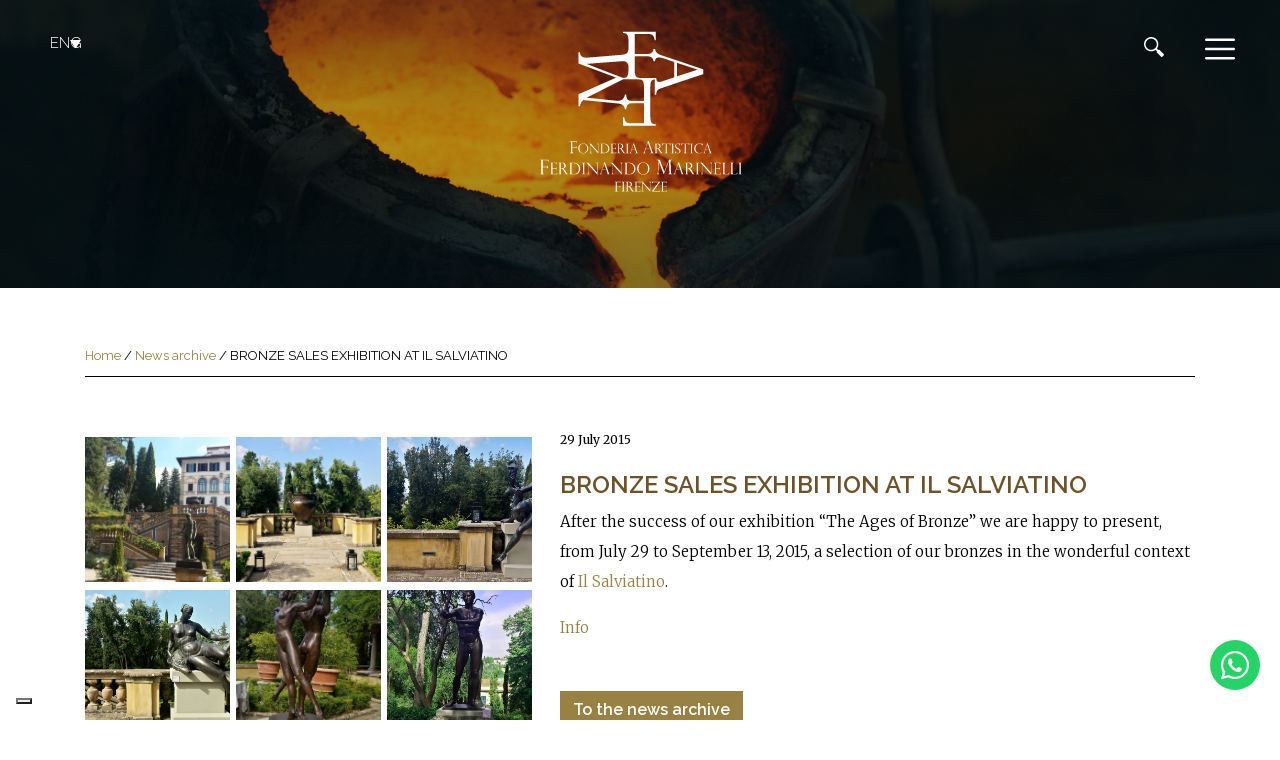

--- FILE ---
content_type: text/html; charset=UTF-8
request_url: https://www.fonderiamarinelli.it/en/bronze-sales-exhibition-at-il-salviatino/
body_size: 13757
content:
<!DOCTYPE html>
<html class="no-js" lang="en-US">
<head>
 <meta charset="utf-8">
  <meta http-equiv="X-UA-Compatible" content="IE=edge">
  <meta name="viewport" content="width=device-width, initial-scale=1.0">
  <meta name='robots' content='index, follow, max-image-preview:large, max-snippet:-1, max-video-preview:-1' />

	<!-- This site is optimized with the Yoast SEO plugin v20.6 - https://yoast.com/wordpress/plugins/seo/ -->
	<title>BRONZE SALES EXHIBITION AT IL SALVIATINO - Fonderia Artistica Ferdinando Marinelli</title>
	<link rel="canonical" href="https://www.fonderiamarinelli.it/en/bronze-sales-exhibition-at-il-salviatino/" />
	<meta property="og:locale" content="en_US" />
	<meta property="og:type" content="article" />
	<meta property="og:title" content="BRONZE SALES EXHIBITION AT IL SALVIATINO - Fonderia Artistica Ferdinando Marinelli" />
	<meta property="og:description" content="After the success of our exhibition &#8220;The Ages of Bronze&#8221; we are happy to present, from July 29 to September 13, 2015, a selection of our bronzes in the wonderful context of Il Salviatino. Info" />
	<meta property="og:url" content="https://www.fonderiamarinelli.it/en/bronze-sales-exhibition-at-il-salviatino/" />
	<meta property="og:site_name" content="Fonderia Artistica Ferdinando Marinelli" />
	<meta property="article:published_time" content="2015-07-28T22:00:00+00:00" />
	<meta property="article:modified_time" content="2021-04-26T07:55:31+00:00" />
	<meta property="og:image" content="https://www.fonderiamarinelli.it/wp-content/uploads/2015/07/news-mostra-salviatino01.png" />
	<meta property="og:image:width" content="643" />
	<meta property="og:image:height" content="910" />
	<meta property="og:image:type" content="image/png" />
	<meta name="author" content="Emanuele" />
	<meta name="twitter:card" content="summary_large_image" />
	<meta name="twitter:label1" content="Written by" />
	<meta name="twitter:data1" content="Emanuele" />
	<script type="application/ld+json" class="yoast-schema-graph">{"@context":"https://schema.org","@graph":[{"@type":"Article","@id":"https://www.fonderiamarinelli.it/en/bronze-sales-exhibition-at-il-salviatino/#article","isPartOf":{"@id":"https://www.fonderiamarinelli.it/en/bronze-sales-exhibition-at-il-salviatino/"},"author":{"name":"Emanuele","@id":"https://www.fonderiamarinelli.it/en/#/schema/person/7eb329a2d213c6a09321495dc9adc37b"},"headline":"BRONZE SALES EXHIBITION AT IL SALVIATINO","datePublished":"2015-07-28T22:00:00+00:00","dateModified":"2021-04-26T07:55:31+00:00","mainEntityOfPage":{"@id":"https://www.fonderiamarinelli.it/en/bronze-sales-exhibition-at-il-salviatino/"},"wordCount":38,"publisher":{"@id":"https://www.fonderiamarinelli.it/en/#organization"},"image":{"@id":"https://www.fonderiamarinelli.it/en/bronze-sales-exhibition-at-il-salviatino/#primaryimage"},"thumbnailUrl":"https://www.fonderiamarinelli.it/wp-content/uploads/2015/07/news-mostra-salviatino01.png","articleSection":["Home page en|News @en","Home Page|News"],"inLanguage":"en-US"},{"@type":"WebPage","@id":"https://www.fonderiamarinelli.it/en/bronze-sales-exhibition-at-il-salviatino/","url":"https://www.fonderiamarinelli.it/en/bronze-sales-exhibition-at-il-salviatino/","name":"BRONZE SALES EXHIBITION AT IL SALVIATINO - Fonderia Artistica Ferdinando Marinelli","isPartOf":{"@id":"https://www.fonderiamarinelli.it/en/#website"},"primaryImageOfPage":{"@id":"https://www.fonderiamarinelli.it/en/bronze-sales-exhibition-at-il-salviatino/#primaryimage"},"image":{"@id":"https://www.fonderiamarinelli.it/en/bronze-sales-exhibition-at-il-salviatino/#primaryimage"},"thumbnailUrl":"https://www.fonderiamarinelli.it/wp-content/uploads/2015/07/news-mostra-salviatino01.png","datePublished":"2015-07-28T22:00:00+00:00","dateModified":"2021-04-26T07:55:31+00:00","breadcrumb":{"@id":"https://www.fonderiamarinelli.it/en/bronze-sales-exhibition-at-il-salviatino/#breadcrumb"},"inLanguage":"en-US","potentialAction":[{"@type":"ReadAction","target":["https://www.fonderiamarinelli.it/en/bronze-sales-exhibition-at-il-salviatino/"]}]},{"@type":"ImageObject","inLanguage":"en-US","@id":"https://www.fonderiamarinelli.it/en/bronze-sales-exhibition-at-il-salviatino/#primaryimage","url":"https://www.fonderiamarinelli.it/wp-content/uploads/2015/07/news-mostra-salviatino01.png","contentUrl":"https://www.fonderiamarinelli.it/wp-content/uploads/2015/07/news-mostra-salviatino01.png","width":643,"height":910},{"@type":"BreadcrumbList","@id":"https://www.fonderiamarinelli.it/en/bronze-sales-exhibition-at-il-salviatino/#breadcrumb","itemListElement":[{"@type":"ListItem","position":1,"name":"Home","item":"https://www.fonderiamarinelli.it/en/"},{"@type":"ListItem","position":2,"name":"News archive","item":"https://www.fonderiamarinelli.it/en/archivio-news/"},{"@type":"ListItem","position":3,"name":"BRONZE SALES EXHIBITION AT IL SALVIATINO"}]},{"@type":"WebSite","@id":"https://www.fonderiamarinelli.it/en/#website","url":"https://www.fonderiamarinelli.it/en/","name":"Fonderia Artistica Ferdinando Marinelli","description":"- FAFM","publisher":{"@id":"https://www.fonderiamarinelli.it/en/#organization"},"potentialAction":[{"@type":"SearchAction","target":{"@type":"EntryPoint","urlTemplate":"https://www.fonderiamarinelli.it/en/?s={search_term_string}"},"query-input":"required name=search_term_string"}],"inLanguage":"en-US"},{"@type":"Organization","@id":"https://www.fonderiamarinelli.it/en/#organization","name":"Fonderia Artistica Ferdinando Marinelli","url":"https://www.fonderiamarinelli.it/en/","logo":{"@type":"ImageObject","inLanguage":"en-US","@id":"https://www.fonderiamarinelli.it/en/#/schema/logo/image/","url":"https://www.fonderiamarinelli.it/wp-content/uploads/2014/08/news-logo10.jpg","contentUrl":"https://www.fonderiamarinelli.it/wp-content/uploads/2014/08/news-logo10.jpg","width":992,"height":744,"caption":"Fonderia Artistica Ferdinando Marinelli"},"image":{"@id":"https://www.fonderiamarinelli.it/en/#/schema/logo/image/"}},{"@type":"Person","@id":"https://www.fonderiamarinelli.it/en/#/schema/person/7eb329a2d213c6a09321495dc9adc37b","name":"Emanuele","image":{"@type":"ImageObject","inLanguage":"en-US","@id":"https://www.fonderiamarinelli.it/en/#/schema/person/image/","url":"https://secure.gravatar.com/avatar/26989a0c287e367361e319e86a374595?s=96&d=mm&r=g","contentUrl":"https://secure.gravatar.com/avatar/26989a0c287e367361e319e86a374595?s=96&d=mm&r=g","caption":"Emanuele"},"sameAs":["http://www.fonderiamarinelli.it"]}]}</script>
	<!-- / Yoast SEO plugin. -->


<link rel='dns-prefetch' href='//cdn.iubenda.com' />
<link rel='dns-prefetch' href='//cdnjs.cloudflare.com' />
<link rel='dns-prefetch' href='//cdn.jsdelivr.net' />
<link rel='dns-prefetch' href='//s7.addthis.com' />
<link rel='dns-prefetch' href='//use.fontawesome.com' />
<link rel='dns-prefetch' href='//s.w.org' />
<link rel="alternate" type="application/rss+xml" title="Fonderia Artistica Ferdinando Marinelli &raquo; Feed" href="https://www.fonderiamarinelli.it/en/feed/" />
<link rel="alternate" type="application/rss+xml" title="Fonderia Artistica Ferdinando Marinelli &raquo; Comments Feed" href="https://www.fonderiamarinelli.it/en/comments/feed/" />
<script type="text/javascript">
window._wpemojiSettings = {"baseUrl":"https:\/\/s.w.org\/images\/core\/emoji\/14.0.0\/72x72\/","ext":".png","svgUrl":"https:\/\/s.w.org\/images\/core\/emoji\/14.0.0\/svg\/","svgExt":".svg","source":{"wpemoji":"https:\/\/www.fonderiamarinelli.it\/wp-includes\/js\/wp-emoji.js?ver=6.0.11","twemoji":"https:\/\/www.fonderiamarinelli.it\/wp-includes\/js\/twemoji.js?ver=6.0.11"}};
/**
 * @output wp-includes/js/wp-emoji-loader.js
 */

( function( window, document, settings ) {
	var src, ready, ii, tests;

	// Create a canvas element for testing native browser support of emoji.
	var canvas = document.createElement( 'canvas' );
	var context = canvas.getContext && canvas.getContext( '2d' );

	/**
	 * Checks if two sets of Emoji characters render the same visually.
	 *
	 * @since 4.9.0
	 *
	 * @private
	 *
	 * @param {number[]} set1 Set of Emoji character codes.
	 * @param {number[]} set2 Set of Emoji character codes.
	 *
	 * @return {boolean} True if the two sets render the same.
	 */
	function emojiSetsRenderIdentically( set1, set2 ) {
		var stringFromCharCode = String.fromCharCode;

		// Cleanup from previous test.
		context.clearRect( 0, 0, canvas.width, canvas.height );
		context.fillText( stringFromCharCode.apply( this, set1 ), 0, 0 );
		var rendered1 = canvas.toDataURL();

		// Cleanup from previous test.
		context.clearRect( 0, 0, canvas.width, canvas.height );
		context.fillText( stringFromCharCode.apply( this, set2 ), 0, 0 );
		var rendered2 = canvas.toDataURL();

		return rendered1 === rendered2;
	}

	/**
	 * Detects if the browser supports rendering emoji or flag emoji.
	 *
	 * Flag emoji are a single glyph made of two characters, so some browsers
	 * (notably, Firefox OS X) don't support them.
	 *
	 * @since 4.2.0
	 *
	 * @private
	 *
	 * @param {string} type Whether to test for support of "flag" or "emoji".
	 *
	 * @return {boolean} True if the browser can render emoji, false if it cannot.
	 */
	function browserSupportsEmoji( type ) {
		var isIdentical;

		if ( ! context || ! context.fillText ) {
			return false;
		}

		/*
		 * Chrome on OS X added native emoji rendering in M41. Unfortunately,
		 * it doesn't work when the font is bolder than 500 weight. So, we
		 * check for bold rendering support to avoid invisible emoji in Chrome.
		 */
		context.textBaseline = 'top';
		context.font = '600 32px Arial';

		switch ( type ) {
			case 'flag':
				/*
				 * Test for Transgender flag compatibility. This flag is shortlisted for the Emoji 13 spec,
				 * but has landed in Twemoji early, so we can add support for it, too.
				 *
				 * To test for support, we try to render it, and compare the rendering to how it would look if
				 * the browser doesn't render it correctly (white flag emoji + transgender symbol).
				 */
				isIdentical = emojiSetsRenderIdentically(
					[ 0x1F3F3, 0xFE0F, 0x200D, 0x26A7, 0xFE0F ],
					[ 0x1F3F3, 0xFE0F, 0x200B, 0x26A7, 0xFE0F ]
				);

				if ( isIdentical ) {
					return false;
				}

				/*
				 * Test for UN flag compatibility. This is the least supported of the letter locale flags,
				 * so gives us an easy test for full support.
				 *
				 * To test for support, we try to render it, and compare the rendering to how it would look if
				 * the browser doesn't render it correctly ([U] + [N]).
				 */
				isIdentical = emojiSetsRenderIdentically(
					[ 0xD83C, 0xDDFA, 0xD83C, 0xDDF3 ],
					[ 0xD83C, 0xDDFA, 0x200B, 0xD83C, 0xDDF3 ]
				);

				if ( isIdentical ) {
					return false;
				}

				/*
				 * Test for English flag compatibility. England is a country in the United Kingdom, it
				 * does not have a two letter locale code but rather an five letter sub-division code.
				 *
				 * To test for support, we try to render it, and compare the rendering to how it would look if
				 * the browser doesn't render it correctly (black flag emoji + [G] + [B] + [E] + [N] + [G]).
				 */
				isIdentical = emojiSetsRenderIdentically(
					[ 0xD83C, 0xDFF4, 0xDB40, 0xDC67, 0xDB40, 0xDC62, 0xDB40, 0xDC65, 0xDB40, 0xDC6E, 0xDB40, 0xDC67, 0xDB40, 0xDC7F ],
					[ 0xD83C, 0xDFF4, 0x200B, 0xDB40, 0xDC67, 0x200B, 0xDB40, 0xDC62, 0x200B, 0xDB40, 0xDC65, 0x200B, 0xDB40, 0xDC6E, 0x200B, 0xDB40, 0xDC67, 0x200B, 0xDB40, 0xDC7F ]
				);

				return ! isIdentical;
			case 'emoji':
				/*
				 * Why can't we be friends? Everyone can now shake hands in emoji, regardless of skin tone!
				 *
				 * To test for Emoji 14.0 support, try to render a new emoji: Handshake: Light Skin Tone, Dark Skin Tone.
				 *
				 * The Handshake: Light Skin Tone, Dark Skin Tone emoji is a ZWJ sequence combining 🫱 Rightwards Hand,
				 * 🏻 Light Skin Tone, a Zero Width Joiner, 🫲 Leftwards Hand, and 🏿 Dark Skin Tone.
				 *
				 * 0x1FAF1 == Rightwards Hand
				 * 0x1F3FB == Light Skin Tone
				 * 0x200D == Zero-Width Joiner (ZWJ) that links the code points for the new emoji or
				 * 0x200B == Zero-Width Space (ZWS) that is rendered for clients not supporting the new emoji.
				 * 0x1FAF2 == Leftwards Hand
				 * 0x1F3FF == Dark Skin Tone.
				 *
				 * When updating this test for future Emoji releases, ensure that individual emoji that make up the
				 * sequence come from older emoji standards.
				 */
				isIdentical = emojiSetsRenderIdentically(
					[0x1FAF1, 0x1F3FB, 0x200D, 0x1FAF2, 0x1F3FF],
					[0x1FAF1, 0x1F3FB, 0x200B, 0x1FAF2, 0x1F3FF]
				);

				return ! isIdentical;
		}

		return false;
	}

	/**
	 * Adds a script to the head of the document.
	 *
	 * @ignore
	 *
	 * @since 4.2.0
	 *
	 * @param {Object} src The url where the script is located.
	 * @return {void}
	 */
	function addScript( src ) {
		var script = document.createElement( 'script' );

		script.src = src;
		script.defer = script.type = 'text/javascript';
		document.getElementsByTagName( 'head' )[0].appendChild( script );
	}

	tests = Array( 'flag', 'emoji' );

	settings.supports = {
		everything: true,
		everythingExceptFlag: true
	};

	/*
	 * Tests the browser support for flag emojis and other emojis, and adjusts the
	 * support settings accordingly.
	 */
	for( ii = 0; ii < tests.length; ii++ ) {
		settings.supports[ tests[ ii ] ] = browserSupportsEmoji( tests[ ii ] );

		settings.supports.everything = settings.supports.everything && settings.supports[ tests[ ii ] ];

		if ( 'flag' !== tests[ ii ] ) {
			settings.supports.everythingExceptFlag = settings.supports.everythingExceptFlag && settings.supports[ tests[ ii ] ];
		}
	}

	settings.supports.everythingExceptFlag = settings.supports.everythingExceptFlag && ! settings.supports.flag;

	// Sets DOMReady to false and assigns a ready function to settings.
	settings.DOMReady = false;
	settings.readyCallback = function() {
		settings.DOMReady = true;
	};

	// When the browser can not render everything we need to load a polyfill.
	if ( ! settings.supports.everything ) {
		ready = function() {
			settings.readyCallback();
		};

		/*
		 * Cross-browser version of adding a dom ready event.
		 */
		if ( document.addEventListener ) {
			document.addEventListener( 'DOMContentLoaded', ready, false );
			window.addEventListener( 'load', ready, false );
		} else {
			window.attachEvent( 'onload', ready );
			document.attachEvent( 'onreadystatechange', function() {
				if ( 'complete' === document.readyState ) {
					settings.readyCallback();
				}
			} );
		}

		src = settings.source || {};

		if ( src.concatemoji ) {
			addScript( src.concatemoji );
		} else if ( src.wpemoji && src.twemoji ) {
			addScript( src.twemoji );
			addScript( src.wpemoji );
		}
	}

} )( window, document, window._wpemojiSettings );
</script>
<style type="text/css">
img.wp-smiley,
img.emoji {
	display: inline !important;
	border: none !important;
	box-shadow: none !important;
	height: 1em !important;
	width: 1em !important;
	margin: 0 0.07em !important;
	vertical-align: -0.1em !important;
	background: none !important;
	padding: 0 !important;
}
</style>
	<link rel='stylesheet' id='wp-block-library-css'  href='https://www.fonderiamarinelli.it/wp-includes/css/dist/block-library/style.css?ver=6.0.11' type='text/css' media='all' />
<style id='global-styles-inline-css' type='text/css'>
body{--wp--preset--color--black: #000000;--wp--preset--color--cyan-bluish-gray: #abb8c3;--wp--preset--color--white: #ffffff;--wp--preset--color--pale-pink: #f78da7;--wp--preset--color--vivid-red: #cf2e2e;--wp--preset--color--luminous-vivid-orange: #ff6900;--wp--preset--color--luminous-vivid-amber: #fcb900;--wp--preset--color--light-green-cyan: #7bdcb5;--wp--preset--color--vivid-green-cyan: #00d084;--wp--preset--color--pale-cyan-blue: #8ed1fc;--wp--preset--color--vivid-cyan-blue: #0693e3;--wp--preset--color--vivid-purple: #9b51e0;--wp--preset--gradient--vivid-cyan-blue-to-vivid-purple: linear-gradient(135deg,rgba(6,147,227,1) 0%,rgb(155,81,224) 100%);--wp--preset--gradient--light-green-cyan-to-vivid-green-cyan: linear-gradient(135deg,rgb(122,220,180) 0%,rgb(0,208,130) 100%);--wp--preset--gradient--luminous-vivid-amber-to-luminous-vivid-orange: linear-gradient(135deg,rgba(252,185,0,1) 0%,rgba(255,105,0,1) 100%);--wp--preset--gradient--luminous-vivid-orange-to-vivid-red: linear-gradient(135deg,rgba(255,105,0,1) 0%,rgb(207,46,46) 100%);--wp--preset--gradient--very-light-gray-to-cyan-bluish-gray: linear-gradient(135deg,rgb(238,238,238) 0%,rgb(169,184,195) 100%);--wp--preset--gradient--cool-to-warm-spectrum: linear-gradient(135deg,rgb(74,234,220) 0%,rgb(151,120,209) 20%,rgb(207,42,186) 40%,rgb(238,44,130) 60%,rgb(251,105,98) 80%,rgb(254,248,76) 100%);--wp--preset--gradient--blush-light-purple: linear-gradient(135deg,rgb(255,206,236) 0%,rgb(152,150,240) 100%);--wp--preset--gradient--blush-bordeaux: linear-gradient(135deg,rgb(254,205,165) 0%,rgb(254,45,45) 50%,rgb(107,0,62) 100%);--wp--preset--gradient--luminous-dusk: linear-gradient(135deg,rgb(255,203,112) 0%,rgb(199,81,192) 50%,rgb(65,88,208) 100%);--wp--preset--gradient--pale-ocean: linear-gradient(135deg,rgb(255,245,203) 0%,rgb(182,227,212) 50%,rgb(51,167,181) 100%);--wp--preset--gradient--electric-grass: linear-gradient(135deg,rgb(202,248,128) 0%,rgb(113,206,126) 100%);--wp--preset--gradient--midnight: linear-gradient(135deg,rgb(2,3,129) 0%,rgb(40,116,252) 100%);--wp--preset--duotone--dark-grayscale: url('#wp-duotone-dark-grayscale');--wp--preset--duotone--grayscale: url('#wp-duotone-grayscale');--wp--preset--duotone--purple-yellow: url('#wp-duotone-purple-yellow');--wp--preset--duotone--blue-red: url('#wp-duotone-blue-red');--wp--preset--duotone--midnight: url('#wp-duotone-midnight');--wp--preset--duotone--magenta-yellow: url('#wp-duotone-magenta-yellow');--wp--preset--duotone--purple-green: url('#wp-duotone-purple-green');--wp--preset--duotone--blue-orange: url('#wp-duotone-blue-orange');--wp--preset--font-size--small: 13px;--wp--preset--font-size--medium: 20px;--wp--preset--font-size--large: 36px;--wp--preset--font-size--x-large: 42px;}.has-black-color{color: var(--wp--preset--color--black) !important;}.has-cyan-bluish-gray-color{color: var(--wp--preset--color--cyan-bluish-gray) !important;}.has-white-color{color: var(--wp--preset--color--white) !important;}.has-pale-pink-color{color: var(--wp--preset--color--pale-pink) !important;}.has-vivid-red-color{color: var(--wp--preset--color--vivid-red) !important;}.has-luminous-vivid-orange-color{color: var(--wp--preset--color--luminous-vivid-orange) !important;}.has-luminous-vivid-amber-color{color: var(--wp--preset--color--luminous-vivid-amber) !important;}.has-light-green-cyan-color{color: var(--wp--preset--color--light-green-cyan) !important;}.has-vivid-green-cyan-color{color: var(--wp--preset--color--vivid-green-cyan) !important;}.has-pale-cyan-blue-color{color: var(--wp--preset--color--pale-cyan-blue) !important;}.has-vivid-cyan-blue-color{color: var(--wp--preset--color--vivid-cyan-blue) !important;}.has-vivid-purple-color{color: var(--wp--preset--color--vivid-purple) !important;}.has-black-background-color{background-color: var(--wp--preset--color--black) !important;}.has-cyan-bluish-gray-background-color{background-color: var(--wp--preset--color--cyan-bluish-gray) !important;}.has-white-background-color{background-color: var(--wp--preset--color--white) !important;}.has-pale-pink-background-color{background-color: var(--wp--preset--color--pale-pink) !important;}.has-vivid-red-background-color{background-color: var(--wp--preset--color--vivid-red) !important;}.has-luminous-vivid-orange-background-color{background-color: var(--wp--preset--color--luminous-vivid-orange) !important;}.has-luminous-vivid-amber-background-color{background-color: var(--wp--preset--color--luminous-vivid-amber) !important;}.has-light-green-cyan-background-color{background-color: var(--wp--preset--color--light-green-cyan) !important;}.has-vivid-green-cyan-background-color{background-color: var(--wp--preset--color--vivid-green-cyan) !important;}.has-pale-cyan-blue-background-color{background-color: var(--wp--preset--color--pale-cyan-blue) !important;}.has-vivid-cyan-blue-background-color{background-color: var(--wp--preset--color--vivid-cyan-blue) !important;}.has-vivid-purple-background-color{background-color: var(--wp--preset--color--vivid-purple) !important;}.has-black-border-color{border-color: var(--wp--preset--color--black) !important;}.has-cyan-bluish-gray-border-color{border-color: var(--wp--preset--color--cyan-bluish-gray) !important;}.has-white-border-color{border-color: var(--wp--preset--color--white) !important;}.has-pale-pink-border-color{border-color: var(--wp--preset--color--pale-pink) !important;}.has-vivid-red-border-color{border-color: var(--wp--preset--color--vivid-red) !important;}.has-luminous-vivid-orange-border-color{border-color: var(--wp--preset--color--luminous-vivid-orange) !important;}.has-luminous-vivid-amber-border-color{border-color: var(--wp--preset--color--luminous-vivid-amber) !important;}.has-light-green-cyan-border-color{border-color: var(--wp--preset--color--light-green-cyan) !important;}.has-vivid-green-cyan-border-color{border-color: var(--wp--preset--color--vivid-green-cyan) !important;}.has-pale-cyan-blue-border-color{border-color: var(--wp--preset--color--pale-cyan-blue) !important;}.has-vivid-cyan-blue-border-color{border-color: var(--wp--preset--color--vivid-cyan-blue) !important;}.has-vivid-purple-border-color{border-color: var(--wp--preset--color--vivid-purple) !important;}.has-vivid-cyan-blue-to-vivid-purple-gradient-background{background: var(--wp--preset--gradient--vivid-cyan-blue-to-vivid-purple) !important;}.has-light-green-cyan-to-vivid-green-cyan-gradient-background{background: var(--wp--preset--gradient--light-green-cyan-to-vivid-green-cyan) !important;}.has-luminous-vivid-amber-to-luminous-vivid-orange-gradient-background{background: var(--wp--preset--gradient--luminous-vivid-amber-to-luminous-vivid-orange) !important;}.has-luminous-vivid-orange-to-vivid-red-gradient-background{background: var(--wp--preset--gradient--luminous-vivid-orange-to-vivid-red) !important;}.has-very-light-gray-to-cyan-bluish-gray-gradient-background{background: var(--wp--preset--gradient--very-light-gray-to-cyan-bluish-gray) !important;}.has-cool-to-warm-spectrum-gradient-background{background: var(--wp--preset--gradient--cool-to-warm-spectrum) !important;}.has-blush-light-purple-gradient-background{background: var(--wp--preset--gradient--blush-light-purple) !important;}.has-blush-bordeaux-gradient-background{background: var(--wp--preset--gradient--blush-bordeaux) !important;}.has-luminous-dusk-gradient-background{background: var(--wp--preset--gradient--luminous-dusk) !important;}.has-pale-ocean-gradient-background{background: var(--wp--preset--gradient--pale-ocean) !important;}.has-electric-grass-gradient-background{background: var(--wp--preset--gradient--electric-grass) !important;}.has-midnight-gradient-background{background: var(--wp--preset--gradient--midnight) !important;}.has-small-font-size{font-size: var(--wp--preset--font-size--small) !important;}.has-medium-font-size{font-size: var(--wp--preset--font-size--medium) !important;}.has-large-font-size{font-size: var(--wp--preset--font-size--large) !important;}.has-x-large-font-size{font-size: var(--wp--preset--font-size--x-large) !important;}
</style>
<link rel='stylesheet' id='contact-form-7-css'  href='https://www.fonderiamarinelli.it/wp-content/plugins/contact-form-7/includes/css/styles.css?ver=5.7.7' type='text/css' media='all' />
<link rel='stylesheet' id='wpml-legacy-dropdown-click-0-css'  href='https://www.fonderiamarinelli.it/wp-content/plugins/sitepress-multilingual-cms/templates/language-switchers/legacy-dropdown-click/style.min.css?ver=1' type='text/css' media='all' />
<link rel='stylesheet' id='wpml-legacy-horizontal-list-0-css'  href='https://www.fonderiamarinelli.it/wp-content/plugins/sitepress-multilingual-cms/templates/language-switchers/legacy-list-horizontal/style.min.css?ver=1' type='text/css' media='all' />
<style id='wpml-legacy-horizontal-list-0-inline-css' type='text/css'>
.wpml-ls-statics-shortcode_actions{background-color:#eeeeee;}.wpml-ls-statics-shortcode_actions, .wpml-ls-statics-shortcode_actions .wpml-ls-sub-menu, .wpml-ls-statics-shortcode_actions a {border-color:#cdcdcd;}.wpml-ls-statics-shortcode_actions a, .wpml-ls-statics-shortcode_actions .wpml-ls-sub-menu a, .wpml-ls-statics-shortcode_actions .wpml-ls-sub-menu a:link, .wpml-ls-statics-shortcode_actions li:not(.wpml-ls-current-language) .wpml-ls-link, .wpml-ls-statics-shortcode_actions li:not(.wpml-ls-current-language) .wpml-ls-link:link {color:#444444;background-color:#ffffff;}.wpml-ls-statics-shortcode_actions .wpml-ls-sub-menu a:hover,.wpml-ls-statics-shortcode_actions .wpml-ls-sub-menu a:focus, .wpml-ls-statics-shortcode_actions .wpml-ls-sub-menu a:link:hover, .wpml-ls-statics-shortcode_actions .wpml-ls-sub-menu a:link:focus {color:#000000;background-color:#eeeeee;}.wpml-ls-statics-shortcode_actions .wpml-ls-current-language > a {color:#444444;background-color:#ffffff;}.wpml-ls-statics-shortcode_actions .wpml-ls-current-language:hover>a, .wpml-ls-statics-shortcode_actions .wpml-ls-current-language>a:focus {color:#000000;background-color:#eeeeee;}
</style>
<link rel='stylesheet' id='bootstrap-css-css'  href='https://cdnjs.cloudflare.com/ajax/libs/twitter-bootstrap/4.1.3/css/bootstrap.min.css?ver=4.1.3' type='text/css' media='all' />
<link rel='stylesheet' id='mCustomScrollbar-css-css'  href='https://cdnjs.cloudflare.com/ajax/libs/malihu-custom-scrollbar-plugin/3.1.5/jquery.mCustomScrollbar.min.css?ver=4.1.3' type='text/css' media='all' />
<link rel='stylesheet' id='fontawesome5-css-css'  href='https://use.fontawesome.com/releases/v5.2.0/css/all.css?ver=5.2.0' type='text/css' media='all' />
<link rel='stylesheet' id='owl-css-css'  href='https://cdnjs.cloudflare.com/ajax/libs/OwlCarousel2/2.3.4/assets/owl.carousel.min.css?ver=1.0' type='text/css' media='all' />
<link rel='stylesheet' id='owl-theme-css'  href='https://cdnjs.cloudflare.com/ajax/libs/OwlCarousel2/2.3.4/assets/owl.theme.default.min.css?ver=1.0' type='text/css' media='all' />
<link rel='stylesheet' id='fancybox-css-css'  href='https://cdn.jsdelivr.net/npm/@fancyapps/ui@5.0/dist/fancybox/fancybox.css?ver=1.0' type='text/css' media='all' />
<link rel='stylesheet' id='animate-css-css'  href='https://cdnjs.cloudflare.com/ajax/libs/animate.css/3.5.2/animate.min.css?ver=1.0' type='text/css' media='all' />
<link rel='stylesheet' id='b4st-css-css'  href='https://www.fonderiamarinelli.it/wp-content/themes/fonderiamarinelli/theme/css/b4st.css' type='text/css' media='all' />
<link rel='stylesheet' id='sib-front-css-css'  href='https://www.fonderiamarinelli.it/wp-content/plugins/mailin/css/mailin-front.css?ver=6.0.11' type='text/css' media='all' />

<script  type="text/javascript" class=" _iub_cs_skip" type='text/javascript' id='iubenda-head-inline-scripts-0'>

var _iub = _iub || [];
_iub.csConfiguration = {"askConsentAtCookiePolicyUpdate":true,"countryDetection":true,"enableFadp":true,"enableLgpd":true,"enableUspr":true,"floatingPreferencesButtonDisplay":"bottom-left","perPurposeConsent":true,"reloadOnConsent":true,"siteId":2246063,"whitelabel":false,"cookiePolicyId":60105925,"lang":"en", "banner":{ "acceptButtonColor":"#6E5229","acceptButtonDisplay":true,"closeButtonRejects":true,"customizeButtonDisplay":true,"explicitWithdrawal":true,"listPurposes":true,"position":"float-bottom-right","rejectButtonDisplay":true,"showPurposesToggles":true }};
</script>
<script  type="text/javascript" src="//cdn.iubenda.com/cs/gpp/stub.js" class=" _iub_cs_skip" type='text/javascript' src='//cdn.iubenda.com/cs/gpp/stub.js?ver=3.12.5' id='iubenda-head-scripts-0-js'></script>
<script  type="text/javascript" src="//cdn.iubenda.com/cs/iubenda_cs.js" charset="UTF-8" async="async" class=" _iub_cs_skip" type='text/javascript' src='//cdn.iubenda.com/cs/iubenda_cs.js?ver=3.12.5' id='iubenda-head-scripts-1-js'></script>
<script type='text/javascript' src='https://www.fonderiamarinelli.it/wp-includes/js/jquery/jquery.js?ver=3.6.0' id='jquery-core-js'></script>
<script type='text/javascript' src='https://www.fonderiamarinelli.it/wp-includes/js/jquery/jquery-migrate.js?ver=3.3.2' id='jquery-migrate-js'></script>
<script type='text/javascript' src='https://www.fonderiamarinelli.it/wp-content/plugins/sitepress-multilingual-cms/templates/language-switchers/legacy-dropdown-click/script.min.js?ver=1' id='wpml-legacy-dropdown-click-0-js'></script>
<script type='text/javascript' id='wpml-browser-redirect-js-extra'>
/* <![CDATA[ */
var wpml_browser_redirect_params = {"pageLanguage":"en","languageUrls":{"it_it":"https:\/\/www.fonderiamarinelli.it\/bronze-sales-exhibition-al-salviatino\/","it":"https:\/\/www.fonderiamarinelli.it\/bronze-sales-exhibition-al-salviatino\/","en_us":"https:\/\/www.fonderiamarinelli.it\/en\/bronze-sales-exhibition-at-il-salviatino\/","en":"https:\/\/www.fonderiamarinelli.it\/en\/bronze-sales-exhibition-at-il-salviatino\/","us":"https:\/\/www.fonderiamarinelli.it\/en\/bronze-sales-exhibition-at-il-salviatino\/"},"cookie":{"name":"_icl_visitor_lang_js","domain":"www.fonderiamarinelli.it","path":"\/","expiration":24}};
/* ]]> */
</script>
<script type='text/javascript' src='https://www.fonderiamarinelli.it/wp-content/plugins/sitepress-multilingual-cms/dist/js/browser-redirect/app.js?ver=486900' id='wpml-browser-redirect-js'></script>
<script type='text/javascript' id='sib-front-js-js-extra'>
/* <![CDATA[ */
var sibErrMsg = {"invalidMail":"Please fill out valid email address","requiredField":"Please fill out required fields","invalidDateFormat":"Please fill out valid date format","invalidSMSFormat":"Please fill out valid phone number"};
var ajax_sib_front_object = {"ajax_url":"https:\/\/www.fonderiamarinelli.it\/wp-admin\/admin-ajax.php","ajax_nonce":"c4d402f30a","flag_url":"https:\/\/www.fonderiamarinelli.it\/wp-content\/plugins\/mailin\/img\/flags\/"};
/* ]]> */
</script>
<script type='text/javascript' src='https://www.fonderiamarinelli.it/wp-content/plugins/mailin/js/mailin-front.js?ver=1767870110' id='sib-front-js-js'></script>
<link rel="https://api.w.org/" href="https://www.fonderiamarinelli.it/en/wp-json/" /><link rel="alternate" type="application/json" href="https://www.fonderiamarinelli.it/en/wp-json/wp/v2/posts/84158" /><link rel="EditURI" type="application/rsd+xml" title="RSD" href="https://www.fonderiamarinelli.it/xmlrpc.php?rsd" />
<link rel="wlwmanifest" type="application/wlwmanifest+xml" href="https://www.fonderiamarinelli.it/wp-includes/wlwmanifest.xml" /> 
<meta name="generator" content="WordPress 6.0.11" />
<link rel='shortlink' href='https://www.fonderiamarinelli.it/en/?p=84158' />
<link rel="alternate" type="application/json+oembed" href="https://www.fonderiamarinelli.it/en/wp-json/oembed/1.0/embed?url=https%3A%2F%2Fwww.fonderiamarinelli.it%2Fen%2Fbronze-sales-exhibition-at-il-salviatino%2F" />
<link rel="alternate" type="text/xml+oembed" href="https://www.fonderiamarinelli.it/en/wp-json/oembed/1.0/embed?url=https%3A%2F%2Fwww.fonderiamarinelli.it%2Fen%2Fbronze-sales-exhibition-at-il-salviatino%2F&#038;format=xml" />
<meta name="generator" content="WPML ver:4.8.6 stt:1,27;" />
<link rel="icon" href="https://www.fonderiamarinelli.it/wp-content/uploads/2019/02/favicon.png" sizes="32x32" />
<link rel="icon" href="https://www.fonderiamarinelli.it/wp-content/uploads/2019/02/favicon.png" sizes="192x192" />
<link rel="apple-touch-icon" href="https://www.fonderiamarinelli.it/wp-content/uploads/2019/02/favicon.png" />
<meta name="msapplication-TileImage" content="https://www.fonderiamarinelli.it/wp-content/uploads/2019/02/favicon.png" />
		<style type="text/css" id="wp-custom-css">
			.fancybox__container {
	z-index: 10501 !important
}		</style>
		<!-- Google Tag Manager -->
<script>(function(w,d,s,l,i){w[l]=w[l]||[];w[l].push({'gtm.start':
new Date().getTime(),event:'gtm.js'});var f=d.getElementsByTagName(s)[0],
j=d.createElement(s),dl=l!='dataLayer'?'&l='+l:'';j.async=true;j.src=
'https://www.googletagmanager.com/gtm.js?id='+i+dl;f.parentNode.insertBefore(j,f);
})(window,document,'script','dataLayer','GTM-NLKCJV5');</script>
<!-- End Google Tag Manager -->
<!-- Global site tag (gtag.js) - Google Analytics -->
<script async src="https://www.googletagmanager.com/gtag/js?id=UA-485005-19"></script>
<script>
  window.dataLayer = window.dataLayer || [];
  function gtag(){dataLayer.push(arguments);}
  gtag('js', new Date());
  gtag('config', 'UA-485005-19');
</script>
</head>

<body class="post-template-default single single-post postid-84158 single-format-standard wp-custom-logo chrome osx">

<!-- Google Tag Manager (noscript) -->
<noscript><iframe src="https://www.googletagmanager.com/ns.html?id=GTM-NLKCJV5"
height="0" width="0" style="display:none;visibility:hidden"></iframe></noscript>
<!-- End Google Tag Manager (noscript) -->
<div class="fixed-header d-none py-2">
<div class="icl_lang_sel_widget-2 widget_icl_lang_sel_widget col-1">
<div class="wpml-ls-sidebars-lingue wpml-ls wpml-ls-legacy-dropdown-click js-wpml-ls-legacy-dropdown-click" id="lang_sel_click">
	<ul role="menu">

		<li class="wpml-ls-slot-lingue wpml-ls-item wpml-ls-item-en wpml-ls-current-language wpml-ls-last-item wpml-ls-item-legacy-dropdown-click" role="none">

			<a href="#" class="js-wpml-ls-item-toggle wpml-ls-item-toggle lang_sel_sel icl-en" role="menuitem" title="Switch to ENG">
                <span class="wpml-ls-native icl_lang_sel_native" role="menuitem">ENG</span></a>

			<ul class="js-wpml-ls-sub-menu wpml-ls-sub-menu" role="menu">
				
					<li class="icl-it wpml-ls-slot-lingue wpml-ls-item wpml-ls-item-it wpml-ls-first-item" role="none">
						<a href="https://www.fonderiamarinelli.it/bronze-sales-exhibition-al-salviatino/" class="wpml-ls-link" role="menuitem" aria-label="Switch to ITA" title="Switch to ITA">
                            <span class="wpml-ls-display icl_lang_sel_translated">ITA</span></a>
					</li>

							</ul>

		</li>

	</ul>
</div>
</div> 
  <div class="container">
		<nav class="navbar navbar-expand-md navbar-light">
		<div class="col-3 col-md-1">
							<a href="https://www.fonderiamarinelli.it/en/"><img src="https://www.fonderiamarinelli.it/wp-content/uploads/2019/02/logo-sticky.png" /></a>
						</div>
		<div class="col-9 col-md-11">
    <div class="collapse navbar-collapse" id="navbarDropdown">
      <ul id="menu-menu-principale-eng" class="navbar-nav my-auto mt-2 ml-auto mt-lg-0 "><li  id="menu-item-94301" class="menu-item menu-item-type-post_type menu-item-object-page menu-item-home nav-item nav-item-94301"><a href="https://www.fonderiamarinelli.it/en/" class="nav-link">Home</a></li>
<li  id="menu-item-94302" class="menu-item menu-item-type-post_type menu-item-object-page nav-item nav-item-94302"><a href="https://www.fonderiamarinelli.it/en/la-fonderia/" class="nav-link">The foundry</a></li>
<li  id="menu-item-94303" class="menu-item menu-item-type-post_type menu-item-object-page nav-item nav-item-94303"><a href="https://www.fonderiamarinelli.it/en/artisti/" class="nav-link">Sculptors</a></li>
<li  id="menu-item-95432" class="menu-item menu-item-type-custom menu-item-object-custom menu-item-has-children dropdown nav-item nav-item-95432"><a href="#" class="nav-link dropdown-toggle" data-toggle="dropdown" aria-haspopup="true" aria-expanded="false">Lost wax</a>
<ul class="dropdown-menu depth_0">
	<li  id="menu-item-94304" class="menu-item menu-item-type-post_type menu-item-object-page nav-item nav-item-94304"><a class="dropdown-item" href="https://www.fonderiamarinelli.it/en/the-origin/" class="nav-link">The Origin</a></li>
	<li  id="menu-item-95433" class="menu-item menu-item-type-post_type menu-item-object-page nav-item nav-item-95433"><a class="dropdown-item" href="https://www.fonderiamarinelli.it/en/in-the-foundry/" class="nav-link">In the Foundry</a></li>
</ul>
</li>
<li  id="menu-item-94305" class="menu-item menu-item-type-custom menu-item-object-custom nav-item nav-item-94305"><a href="/en/anni/1905-1930/" class="nav-link">Works</a></li>
<li  id="menu-item-94306" class="menu-item menu-item-type-post_type menu-item-object-page nav-item nav-item-94306"><a href="https://www.fonderiamarinelli.it/en/services/" class="nav-link">Furnishings and assistance</a></li>
<li  id="menu-item-94307" class="menu-item menu-item-type-post_type menu-item-object-page nav-item nav-item-94307"><a href="https://www.fonderiamarinelli.it/en/archivio-multimedia/" class="nav-link">Multimedia</a></li>
<li  id="menu-item-94308" class="menu-item menu-item-type-post_type menu-item-object-page current_page_parent nav-item nav-item-94308"><a href="https://www.fonderiamarinelli.it/en/archivio-news/" class="nav-link">News archive</a></li>
<li  id="menu-item-94309" class="menu-item menu-item-type-post_type menu-item-object-page nav-item nav-item-94309"><a href="https://www.fonderiamarinelli.it/en/contatti/" class="nav-link">Contact us</a></li>
<li  id="menu-item-94310" class="menu-item menu-item-type-custom menu-item-object-custom nav-item nav-item-94310"><a target="_blank" href="https://www.galleriabazzanti.it/" class="nav-link">Showroom</a></li>
</ul>		</div>
		<button type="button" id="sidebarCollapsefixed" class="navbar-toggler">
			<img src="https://www.fonderiamarinelli.it/wp-content/uploads/2019/04/menu-1.svg" style="width: 30px"/>
		</button>
<button class="cerca d-none d-md-block" style="top: 0; right: -25px;"><svg xmlns="http://www.w3.org/2000/svg" version="1.0" width="20px" height="20px" viewBox="0 0 512.000000 512.000000" preserveAspectRatio="xMidYMid meet">
			<g transform="translate(0.000000,512.000000) scale(0.100000,-0.100000)" fill="#fff" stroke="none">
			<path d="M1646 5109 c-291 -31 -587 -139 -837 -308 -560 -377 -872 -1048 -798 -1719 69 -630 459 -1185 1024 -1457 264 -127 514 -185 805 -185 378 0 732 110 1042 322 l90 61 197 -197 198 -198 -45 -87 c-30 -59 -45 -102 -46 -130 l-1 -41 585 -585 c652 -652 595 -606 702 -564 234 92 558 456 558 626 0 36 -24 61 -572 610 -407 407 -582 576 -603 582 -42 11 -99 -4 -181 -48 l-71 -39 -198 198 -198 198 60 89 c201 294 307 616 320 973 9 242 -21 442 -99 669 -277 806 -1083 1319 -1932 1230z m474 -418 c578 -115 1023 -566 1136 -1151 24 -128 25 -387 0 -520 -49 -272 -182 -531 -379 -737 -205 -214 -459 -353 -767 -420 -120 -25 -420 -26 -540 0 -119 26 -273 78 -371 127 -404 204 -695 590 -775 1030 -25 133 -24 392 0 520 57 295 188 543 401 755 243 244 522 376 885 419 74 9 319 -5 410 -23z"></path>
			</g>
				</svg></button>		
	<section class="text-search">
		<form class="form-inline pt-2 pt-md-0 d-flex" role="search" method="get" id="searchform" action="https://www.fonderiamarinelli.it/en/">
		<input class="form-control mr-sm-1" type="text" value="" placeholder="Cerca..." name="s" id="s">
		<button type="submit" id="searchsubmit" value="" class="btn btn-outline-secondary my-2 my-sm-0">
			<svg xmlns="http://www.w3.org/2000/svg" version="1.0" width="20px" height="20px" viewBox="0 0 512.000000 512.000000" preserveAspectRatio="xMidYMid meet">
			<g transform="translate(0.000000,512.000000) scale(0.100000,-0.100000)" fill="#000" stroke="none">
			<path d="M1646 5109 c-291 -31 -587 -139 -837 -308 -560 -377 -872 -1048 -798 -1719 69 -630 459 -1185 1024 -1457 264 -127 514 -185 805 -185 378 0 732 110 1042 322 l90 61 197 -197 198 -198 -45 -87 c-30 -59 -45 -102 -46 -130 l-1 -41 585 -585 c652 -652 595 -606 702 -564 234 92 558 456 558 626 0 36 -24 61 -572 610 -407 407 -582 576 -603 582 -42 11 -99 -4 -181 -48 l-71 -39 -198 198 -198 198 60 89 c201 294 307 616 320 973 9 242 -21 442 -99 669 -277 806 -1083 1319 -1932 1230z m474 -418 c578 -115 1023 -566 1136 -1151 24 -128 25 -387 0 -520 -49 -272 -182 -531 -379 -737 -205 -214 -459 -353 -767 -420 -120 -25 -420 -26 -540 0 -119 26 -273 78 -371 127 -404 204 -695 590 -775 1030 -25 133 -24 392 0 520 57 295 188 543 401 755 243 244 522 376 885 419 74 9 319 -5 410 -23z"></path>
			</g>
				</svg>
		</button>
	</form>	
		</section>			
    </div>
		</nav>
  </div>
</div>
<!-- -->
<div class="wrapper">
    <!-- Sidebar -->
	<nav id="sidebar">
		<div id="dismiss">
			<img src="https://www.fonderiamarinelli.it/wp-content/uploads/2019/04/cancel.svg" style="width: 25px"/>
		</div>
	<ul id="menu-menu-principale-eng-1" class="d-block navbar-nav text-uppercase ml-auto mt-5 "><li  class="menu-item menu-item-type-post_type menu-item-object-page menu-item-home nav-item nav-item-94301"><a href="https://www.fonderiamarinelli.it/en/" class="nav-link">Home</a></li>
<li  class="menu-item menu-item-type-post_type menu-item-object-page nav-item nav-item-94302"><a href="https://www.fonderiamarinelli.it/en/la-fonderia/" class="nav-link">The foundry</a></li>
<li  class="menu-item menu-item-type-post_type menu-item-object-page nav-item nav-item-94303"><a href="https://www.fonderiamarinelli.it/en/artisti/" class="nav-link">Sculptors</a></li>
<li  class="menu-item menu-item-type-custom menu-item-object-custom menu-item-has-children dropdown nav-item nav-item-95432"><a href="#" class="nav-link dropdown-toggle" data-toggle="dropdown" aria-haspopup="true" aria-expanded="false">Lost wax</a>
<ul class="dropdown-menu depth_0">
	<li  class="menu-item menu-item-type-post_type menu-item-object-page nav-item nav-item-94304"><a class="dropdown-item" href="https://www.fonderiamarinelli.it/en/the-origin/" class="nav-link">The Origin</a></li>
	<li  class="menu-item menu-item-type-post_type menu-item-object-page nav-item nav-item-95433"><a class="dropdown-item" href="https://www.fonderiamarinelli.it/en/in-the-foundry/" class="nav-link">In the Foundry</a></li>
</ul>
</li>
<li  class="menu-item menu-item-type-custom menu-item-object-custom nav-item nav-item-94305"><a href="/en/anni/1905-1930/" class="nav-link">Works</a></li>
<li  class="menu-item menu-item-type-post_type menu-item-object-page nav-item nav-item-94306"><a href="https://www.fonderiamarinelli.it/en/services/" class="nav-link">Furnishings and assistance</a></li>
<li  class="menu-item menu-item-type-post_type menu-item-object-page nav-item nav-item-94307"><a href="https://www.fonderiamarinelli.it/en/archivio-multimedia/" class="nav-link">Multimedia</a></li>
<li  class="menu-item menu-item-type-post_type menu-item-object-page current_page_parent nav-item nav-item-94308"><a href="https://www.fonderiamarinelli.it/en/archivio-news/" class="nav-link">News archive</a></li>
<li  class="menu-item menu-item-type-post_type menu-item-object-page nav-item nav-item-94309"><a href="https://www.fonderiamarinelli.it/en/contatti/" class="nav-link">Contact us</a></li>
<li  class="menu-item menu-item-type-custom menu-item-object-custom nav-item nav-item-94310"><a target="_blank" href="https://www.galleriabazzanti.it/" class="nav-link">Showroom</a></li>
</ul>	<div class="icl_lang_sel_widget-3 widget_icl_lang_sel_widget col-12 d-flex d-md-none">
<div class="lang_sel_list_horizontal wpml-ls-sidebars-lingue-mobile wpml-ls wpml-ls-legacy-list-horizontal" id="lang_sel_list">
	<ul role="menu"><li class="icl-it wpml-ls-slot-lingue-mobile wpml-ls-item wpml-ls-item-it wpml-ls-first-item wpml-ls-item-legacy-list-horizontal" role="none">
				<a href="https://www.fonderiamarinelli.it/bronze-sales-exhibition-al-salviatino/" class="wpml-ls-link" role="menuitem"  aria-label="Switch to ITA" title="Switch to ITA" >
                    <span class="wpml-ls-display icl_lang_sel_translated">ITA</span></a>
			</li><li class="icl-en wpml-ls-slot-lingue-mobile wpml-ls-item wpml-ls-item-en wpml-ls-current-language wpml-ls-last-item wpml-ls-item-legacy-list-horizontal" role="none">
				<a href="https://www.fonderiamarinelli.it/en/bronze-sales-exhibition-at-il-salviatino/" class="wpml-ls-link" role="menuitem" >
                    <span class="wpml-ls-native icl_lang_sel_native" role="menuitem">ENG</span></a>
			</li></ul>
</div>
</div> 

		<form class="d-flex d-md-none form-inline pt-2 pt-md-0 d-flex" role="search" method="get" id="searchform" action="https://www.fonderiamarinelli.it/en/" style="margin-left: 15px;">
		<input class="form-control mr-sm-1" type="text" value="" placeholder="Cerca..." name="s" id="s" style="border-radius: 0; margin-right: -1px !important;border: 1px solid #fff; border-right: none;width:70%">
		<button type="submit" id="searchsubmit" value="" class="btn btn-outline-secondary my-2 my-sm-0" style="background: #fff;border-radius: 0;border: 1px solid #fff;  border-left: none;">
			<svg xmlns="http://www.w3.org/2000/svg" version="1.0" width="20px" height="20px" viewBox="0 0 512.000000 512.000000" preserveAspectRatio="xMidYMid meet">
			<g transform="translate(0.000000,512.000000) scale(0.100000,-0.100000)" fill="#000" stroke="none">
			<path d="M1646 5109 c-291 -31 -587 -139 -837 -308 -560 -377 -872 -1048 -798 -1719 69 -630 459 -1185 1024 -1457 264 -127 514 -185 805 -185 378 0 732 110 1042 322 l90 61 197 -197 198 -198 -45 -87 c-30 -59 -45 -102 -46 -130 l-1 -41 585 -585 c652 -652 595 -606 702 -564 234 92 558 456 558 626 0 36 -24 61 -572 610 -407 407 -582 576 -603 582 -42 11 -99 -4 -181 -48 l-71 -39 -198 198 -198 198 60 89 c201 294 307 616 320 973 9 242 -21 442 -99 669 -277 806 -1083 1319 -1932 1230z m474 -418 c578 -115 1023 -566 1136 -1151 24 -128 25 -387 0 -520 -49 -272 -182 -531 -379 -737 -205 -214 -459 -353 -767 -420 -120 -25 -420 -26 -540 0 -119 26 -273 78 -371 127 -404 204 -695 590 -775 1030 -25 133 -24 392 0 520 57 295 188 543 401 755 243 244 522 376 885 419 74 9 319 -5 410 -23z"></path>
			</g>
				</svg>
		</button>
	</form>	

	</nav>
<!-- -->
<div class="icl_lang_sel_widget-2 widget_icl_lang_sel_widget col-1">
<div class="wpml-ls-sidebars-lingue wpml-ls wpml-ls-legacy-dropdown-click js-wpml-ls-legacy-dropdown-click" id="lang_sel_click">
	<ul role="menu">

		<li class="wpml-ls-slot-lingue wpml-ls-item wpml-ls-item-en wpml-ls-current-language wpml-ls-last-item wpml-ls-item-legacy-dropdown-click" role="none">

			<a href="#" class="js-wpml-ls-item-toggle wpml-ls-item-toggle lang_sel_sel icl-en" role="menuitem" title="Switch to ENG">
                <span class="wpml-ls-native icl_lang_sel_native" role="menuitem">ENG</span></a>

			<ul class="js-wpml-ls-sub-menu wpml-ls-sub-menu" role="menu">
				
					<li class="icl-it wpml-ls-slot-lingue wpml-ls-item wpml-ls-item-it wpml-ls-first-item" role="none">
						<a href="https://www.fonderiamarinelli.it/bronze-sales-exhibition-al-salviatino/" class="wpml-ls-link" role="menuitem" aria-label="Switch to ITA" title="Switch to ITA">
                            <span class="wpml-ls-display icl_lang_sel_translated">ITA</span></a>
					</li>

							</ul>

		</li>

	</ul>
</div>
</div> 
<div class="logo container-fluid">
 <div class="row mt-0 mb-0 mb-md-3">
 	<div class="ml-auto mr-auto text-center logo-img">
		<a href="https://www.fonderiamarinelli.it/en/" class="custom-logo-link" rel="home"><img src="https://www.fonderiamarinelli.it/wp-content/uploads/2019/04/Logo-FAFM-01.svg" class="custom-logo" alt="Fonderia Artistica Ferdinando Marinelli" /></a>		<button type="button" id="sidebarCollapse" class="navbar-toggler">
			<img src="https://www.fonderiamarinelli.it/wp-content/uploads/2019/04/menu-1.svg" style="width: 30px"/>
		</button>
		
<button class="cerca d-none d-md-block"><svg xmlns="http://www.w3.org/2000/svg" version="1.0" width="20px" height="20px" viewBox="0 0 512.000000 512.000000" preserveAspectRatio="xMidYMid meet">
			<g transform="translate(0.000000,512.000000) scale(0.100000,-0.100000)" fill="#fff" stroke="none">
			<path d="M1646 5109 c-291 -31 -587 -139 -837 -308 -560 -377 -872 -1048 -798 -1719 69 -630 459 -1185 1024 -1457 264 -127 514 -185 805 -185 378 0 732 110 1042 322 l90 61 197 -197 198 -198 -45 -87 c-30 -59 -45 -102 -46 -130 l-1 -41 585 -585 c652 -652 595 -606 702 -564 234 92 558 456 558 626 0 36 -24 61 -572 610 -407 407 -582 576 -603 582 -42 11 -99 -4 -181 -48 l-71 -39 -198 198 -198 198 60 89 c201 294 307 616 320 973 9 242 -21 442 -99 669 -277 806 -1083 1319 -1932 1230z m474 -418 c578 -115 1023 -566 1136 -1151 24 -128 25 -387 0 -520 -49 -272 -182 -531 -379 -737 -205 -214 -459 -353 -767 -420 -120 -25 -420 -26 -540 0 -119 26 -273 78 -371 127 -404 204 -695 590 -775 1030 -25 133 -24 392 0 520 57 295 188 543 401 755 243 244 522 376 885 419 74 9 319 -5 410 -23z"></path>
			</g>
				</svg></button>		
	<section class="text-search">
		<form class="form-inline pt-2 pt-md-0 d-flex" role="search" method="get" id="searchform" action="https://www.fonderiamarinelli.it/en/">
		<input class="form-control mr-sm-1" type="text" value="" placeholder="Cerca..." name="s" id="s">
		<button type="submit" id="searchsubmit" value="" class="btn btn-outline-secondary my-2 my-sm-0">
			<svg xmlns="http://www.w3.org/2000/svg" version="1.0" width="20px" height="20px" viewBox="0 0 512.000000 512.000000" preserveAspectRatio="xMidYMid meet">
			<g transform="translate(0.000000,512.000000) scale(0.100000,-0.100000)" fill="#000" stroke="none">
			<path d="M1646 5109 c-291 -31 -587 -139 -837 -308 -560 -377 -872 -1048 -798 -1719 69 -630 459 -1185 1024 -1457 264 -127 514 -185 805 -185 378 0 732 110 1042 322 l90 61 197 -197 198 -198 -45 -87 c-30 -59 -45 -102 -46 -130 l-1 -41 585 -585 c652 -652 595 -606 702 -564 234 92 558 456 558 626 0 36 -24 61 -572 610 -407 407 -582 576 -603 582 -42 11 -99 -4 -181 -48 l-71 -39 -198 198 -198 198 60 89 c201 294 307 616 320 973 9 242 -21 442 -99 669 -277 806 -1083 1319 -1932 1230z m474 -418 c578 -115 1023 -566 1136 -1151 24 -128 25 -387 0 -520 -49 -272 -182 -531 -379 -737 -205 -214 -459 -353 -767 -420 -120 -25 -420 -26 -540 0 -119 26 -273 78 -371 127 -404 204 -695 590 -775 1030 -25 133 -24 392 0 520 57 295 188 543 401 755 243 244 522 376 885 419 74 9 319 -5 410 -23z"></path>
			</g>
				</svg>
		</button>
	</form>	
		</section>
 	</div>
 </div>

</div><div class="container-fluid p-0 testata-interna" style="height:40vh;background-image:url('https://www.fonderiamarinelli.it/wp-content/uploads/2021/04/news-header-1.jpg')">

</div>
<main class="container mt-5">
  <div class="row">

    <div class="col-12">
     <ul id="breadcrumbs" class="breadcrumb"><li class="item-home"><a class="bread-link bread-home" href="https://www.fonderiamarinelli.it/en/" title="Home">Home</a></li><li class="separator separator-home">  /  </li><li class="item-cat item-custom-post-type-post"><a class="bread-cat bread-custom-post-type-post" href="https://www.fonderiamarinelli.it/en/archivio-news/" title="Posts">News archive</a></li><li class="separator">  /  </li><li class="item-current item-84158"><span class="bread-current bread-84158" title="BRONZE SALES EXHIBITION AT IL SALVIATINO">BRONZE SALES EXHIBITION AT IL SALVIATINO</span></li></ul>      <div id="content" role="main">
       
        
  <article role="article" id="post_84158" class="my-5 post-84158 post type-post status-publish format-standard has-post-thumbnail hentry category-home-page-ennews-en category-home-pagenews">
    <main>
			<div class="row">
			<div class="col-12 col-md-5 post-image">
											
			<div class="row mt-2" id="gallery-wp">
										
																					<div class="col-12 col-md-4 p-1">
																									<a href="https://www.fonderiamarinelli.it/wp-content/uploads/2015/07/news-mostra-salviatino08.jpg" data-caption="" data-fancybox="gallery">
													<picture style="position:relative;background:url(https://www.fonderiamarinelli.it/wp-content/uploads/2015/07/news-mostra-salviatino08.jpg) center center no-repeat;background-size:cover;height:145px;width:145px;float:left">
														<div class="caption"></div>
													</picture>

													</a>

													</div>														
																					<div class="col-12 col-md-4 p-1">
																									<a href="https://www.fonderiamarinelli.it/wp-content/uploads/2015/07/news-mostra-salviatino02.jpg" data-caption="" data-fancybox="gallery">
													<picture style="position:relative;background:url(https://www.fonderiamarinelli.it/wp-content/uploads/2015/07/news-mostra-salviatino02.jpg) center center no-repeat;background-size:cover;height:145px;width:145px;float:left">
														<div class="caption"></div>
													</picture>

													</a>

													</div>														
																					<div class="col-12 col-md-4 p-1">
																									<a href="https://www.fonderiamarinelli.it/wp-content/uploads/2015/07/news-mostra-salviatino07.jpg" data-caption="" data-fancybox="gallery">
													<picture style="position:relative;background:url(https://www.fonderiamarinelli.it/wp-content/uploads/2015/07/news-mostra-salviatino07.jpg) center center no-repeat;background-size:cover;height:145px;width:145px;float:left">
														<div class="caption"></div>
													</picture>

													</a>

													</div>														
																					<div class="col-12 col-md-4 p-1">
																									<a href="https://www.fonderiamarinelli.it/wp-content/uploads/2015/07/news-mostra-salviatino06.jpg" data-caption="" data-fancybox="gallery">
													<picture style="position:relative;background:url(https://www.fonderiamarinelli.it/wp-content/uploads/2015/07/news-mostra-salviatino06.jpg) center center no-repeat;background-size:cover;height:145px;width:145px;float:left">
														<div class="caption"></div>
													</picture>

													</a>

													</div>														
																					<div class="col-12 col-md-4 p-1">
																									<a href="https://www.fonderiamarinelli.it/wp-content/uploads/2015/07/news-mostra-salviatino05.jpg" data-caption="" data-fancybox="gallery">
													<picture style="position:relative;background:url(https://www.fonderiamarinelli.it/wp-content/uploads/2015/07/news-mostra-salviatino05.jpg) center center no-repeat;background-size:cover;height:145px;width:145px;float:left">
														<div class="caption"></div>
													</picture>

													</a>

													</div>														
																					<div class="col-12 col-md-4 p-1">
																									<a href="https://www.fonderiamarinelli.it/wp-content/uploads/2015/07/news-mostra-salviatino04.jpg" data-caption="" data-fancybox="gallery">
													<picture style="position:relative;background:url(https://www.fonderiamarinelli.it/wp-content/uploads/2015/07/news-mostra-salviatino04.jpg) center center no-repeat;background-size:cover;height:145px;width:145px;float:left">
														<div class="caption"></div>
													</picture>

													</a>

													</div>														
																					<div class="col-12 col-md-4 p-1">
																									<a href="https://www.fonderiamarinelli.it/wp-content/uploads/2015/07/news-mostra-salviatino03.jpg" data-caption="" data-fancybox="gallery">
													<picture style="position:relative;background:url(https://www.fonderiamarinelli.it/wp-content/uploads/2015/07/news-mostra-salviatino03.jpg) center center no-repeat;background-size:cover;height:145px;width:145px;float:left">
														<div class="caption"></div>
													</picture>

													</a>

													</div>														
																					<div class="col-12 col-md-4 p-1">
																									<a href="https://www.fonderiamarinelli.it/wp-content/uploads/2015/08/news-mostra-salviatino09.jpg" data-caption="" data-fancybox="gallery">
													<picture style="position:relative;background:url(https://www.fonderiamarinelli.it/wp-content/uploads/2015/08/news-mostra-salviatino09.jpg) center center no-repeat;background-size:cover;height:145px;width:145px;float:left">
														<div class="caption"></div>
													</picture>

													</a>

													</div>														
																					<div class="col-12 col-md-4 p-1">
																									<a href="https://www.fonderiamarinelli.it/wp-content/uploads/2015/08/news-mostra-salviatino10.jpg" data-caption="" data-fancybox="gallery">
													<picture style="position:relative;background:url(https://www.fonderiamarinelli.it/wp-content/uploads/2015/08/news-mostra-salviatino10.jpg) center center no-repeat;background-size:cover;height:145px;width:145px;float:left">
														<div class="caption"></div>
													</picture>

													</a>

													</div>														
										
	

									
				
				
	
			
				
			</div>				
			</div>
			<div class="col-12 col-md-7">
			<p class="small">
       <time class="entry-date published" datetime="2015-07-29T00:00:00+02:00">29 July 2015</time>			</p>
			<h1>
        BRONZE SALES EXHIBITION AT IL SALVIATINO      </h1>
				<p>After the success of our exhibition &#8220;The Ages of Bronze&#8221; we are happy to present, from July 29 to September 13, 2015, a selection of our bronzes in the wonderful context of <a title="Il Salviatino" href="http://www.salviatino.com" target="_blank" rel="noopener noreferrer">Il Salviatino</a>.</p>
<p><a href="mailto:info@fonderiamarinelli.it?subject=Mostra%20al%20Salviatino">Info</a></p>
														
				
			<p class="text-left mt-5 mb-0"><a href="https://www.fonderiamarinelli.it/en/archivio-news/" class="btn btn-primary">To the news archive</a></p>

			</div>				
			</div>
    
    </main>
  </article>
      </div><!-- /#content -->
    </div>

    
  </div><!-- /.row -->
</main><!-- /.container -->


<footer class="text-center py-5 bg-light">
  <!--<div class="container">
    <div class="row py-3" id="footer" role="navigation">
						    </div>
  </div>-->
  <!--<div class="w-100">
  	<hr style="width: 60%">
  </div>-->
  <div class="container">
        <div class="row" id="footer" role="navigation">
      <div class="widget_text custom_html-2 widget_custom_html col-12 col-md-5 text-left my-auto"><div class="textwidget custom-html-widget"><h4 class="mb-3 text-uppercase">Fonderia artistica <span>Ferdinando Marinelli</span></h4><p class="mb-3">Via Boccaccio, 11/A<br>
50021 Barberino V. Elsa – FLORENCE – Italy</p><p class="mb-3">Tel. +39 055 80.68.026</p><p class="mb-3">Email: <a href="mailto:info@fonderiamarinelli.it"> info@fonderiamarinelli.it</a> </p>
<p>
	<a href="https://www.galleriabazzanti.it/" target="_blank" rel="noopener">La Galleria</a> 
</p>
</div></div><div class="sib_subscribe_form-3 widget_sib_subscribe_form col-12 col-md-5 text-left my-auto"><h4>Sign up to our newsletter</h4>
			<form id="sib_signup_form_2" method="post" class="sib_signup_form">
				<div class="sib_loader" style="display:none;"><img
							src="https://www.fonderiamarinelli.it/wp-includes/images/spinner.gif" alt="loader"></div>
				<input type="hidden" name="sib_form_action" value="subscribe_form_submit">
				<input type="hidden" name="sib_form_id" value="2">
                <input type="hidden" name="sib_form_alert_notice" value="Please fill out this field">
                <input type="hidden" name="sib_form_invalid_email_notice" value="Your email address is invalid">
                <input type="hidden" name="sib_security" value="c4d402f30a">
				<div class="sib_signup_box_inside_2">
					<div style="/*display:none*/" class="sib_msg_disp">
					</div>
                    					<div class="row">
<div class="form-group col-12  mb-3">
<input type="email" class="sib-email-area" name="email" required="required" placeholder="Email"></div>
<div class="form-group col-12 col-md-6 mb-3">
 <input type="text" class="sib-NOME-area" name="NOME" placeholder="Name"></div>
<div class="form-group col-12 col-md-6 mb-3">
    <input type="text" class="sib-COGNOME-area" name="COGNOME" placeholder="Last name"></div>
<div class="form-group col-12 mb-3"><input type="checkbox" name="terms" required="required">I agree to the treatment of my personal data. For more information see ours <a href="https://www.fonderiamarinelli.it/en/privacy-policy/">privacy policy</a> </div>
<div class="form-group col-12"><input type="submit" class="sib-default-btn" value="Subscribe"></div>
</div>				</div>
			</form>
			<style>
				form#sib_signup_form_2 p.sib-alert-message {
    padding: 6px 12px;
    margin-bottom: 20px;
    border: 1px solid transparent;
    border-radius: 4px;
    -webkit-box-sizing: border-box;
    -moz-box-sizing: border-box;
    box-sizing: border-box;
}
form#sib_signup_form_2 p.sib-alert-message-error {
    background-color: #f2dede;
    border-color: #ebccd1;
    color: #a94442;
}
form#sib_signup_form_2 p.sib-alert-message-success {
    background-color: #dff0d8;
    border-color: #d6e9c6;
    color: #3c763d;
}
form#sib_signup_form_2 p.sib-alert-message-warning {
    background-color: #fcf8e3;
    border-color: #faebcc;
    color: #8a6d3b;
}
			</style>
			</div>      <div class="widget_social-2 widget_widget_social col-sm  my-auto"><p class="text-center text-md-right my-auto"><a class="mx-2" href="https://www.facebook.com/fonderiamarinelli/" target="_blank"><i class="fab fa-facebook-f fa-2x"></i></a><a class="mx-2" href="https://www.instagram.com/fonderiaferdinandomarinelli/" target="_blank"><i class="fab fa-instagram fa-2x"></i></a></p></div>    </div>
      </div>  
</footer>
<div class="container-fluid credits p-0">
  <div class="container">   
    <div class="col-12">
      <div class="row py-2">
       <div class="col-12 col-md-5 text-center text-md-left">
       	 <p class="small mb-0">&reg; 2026Fonderia Artistica Ferdinando Marinelli       </div>
       <div class="col-12 col-md-7 text-center text-md-right">
       	 <p class="small mb-0"><a class="pl-3" href="https://www.fonderiamarinelli.it/en/privacy-policy-2/">Privacy Policy</a> - <a href="https://www.fonderiamarinelli.it/en/cookies-policy/">Cookies policy</a> - <a href="https://www.filarete.eu" target="_blank" rel="noopener">Credits</a></p>
       </div>       
        
      </div>
    </div>
	</div>    
</div>    
</div>
<div class="wa-desk">
<a href="https://api.whatsapp.com/send?phone=393514650216 " target="_blank"><i class="fab fa-whatsapp"></i></a>
</div>
<p href="#0" class="cd-top"><i style="color:#fff;text-align: center;display: inherit;line-height: 35px;" class="fas fa-chevron-up" aria-hidden="true"></i></p>	
	
		
	

<script>

  
				jQuery(document).ready(function($) {
					
						
						//var lin = ;
						jQuery('.single-post div.gallery a').attr('data-caption','');

					 
					

				});
		
		

	</script>
	
		    <script type='text/javascript' src='https://www.fonderiamarinelli.it/wp-content/plugins/contact-form-7/includes/swv/js/index.js?ver=5.7.7' id='swv-js'></script>
<script type='text/javascript' id='contact-form-7-js-extra'>
/* <![CDATA[ */
var wpcf7 = {"api":{"root":"https:\/\/www.fonderiamarinelli.it\/en\/wp-json\/","namespace":"contact-form-7\/v1"}};
/* ]]> */
</script>
<script type='text/javascript' src='https://www.fonderiamarinelli.it/wp-content/plugins/contact-form-7/includes/js/index.js?ver=5.7.7' id='contact-form-7-js'></script>
<script type='text/javascript' id='iubenda-forms-js-extra'>
/* <![CDATA[ */
var iubFormParams = {"wpcf7":{"94444":{"form":{"map":{"subject":{"email":"email","full_name":"nome"},"preferences":{"privacy":"acceptance-198"}}},"consent":{"legal_notices":[{"identifier":"privacy_policy"},{"identifier":"cookie_policy"}]}},"77997":{"form":{"map":{"subject":{"email":"email","full_name":"nome"},"preferences":{"privacy":"acceptance-198"}}},"consent":{"legal_notices":[{"identifier":"privacy_policy"},{"identifier":"cookie_policy"}]}}}};
/* ]]> */
</script>
<script type='text/javascript' src='https://www.fonderiamarinelli.it/wp-content/plugins/iubenda-cookie-law-solution/assets/js/frontend.js?ver=3.12.5' id='iubenda-forms-js'></script>
<script type='text/javascript' src='https://www.google.com/recaptcha/api.js?render=6Ld30M4aAAAAAKFIxiJCL95CsTM37nAJNl3HQ5ZL&#038;ver=3.0' id='google-recaptcha-js'></script>
<script type='text/javascript' src='https://www.fonderiamarinelli.it/wp-includes/js/dist/vendor/regenerator-runtime.js?ver=0.13.9' id='regenerator-runtime-js'></script>
<script type='text/javascript' src='https://www.fonderiamarinelli.it/wp-includes/js/dist/vendor/wp-polyfill.js?ver=3.15.0' id='wp-polyfill-js'></script>
<script type='text/javascript' id='wpcf7-recaptcha-js-extra'>
/* <![CDATA[ */
var wpcf7_recaptcha = {"sitekey":"6Ld30M4aAAAAAKFIxiJCL95CsTM37nAJNl3HQ5ZL","actions":{"homepage":"homepage","contactform":"contactform"}};
/* ]]> */
</script>
<script type='text/javascript' src='https://www.fonderiamarinelli.it/wp-content/plugins/contact-form-7/modules/recaptcha/index.js?ver=5.7.7' id='wpcf7-recaptcha-js'></script>
<script type='text/javascript' src='https://cdnjs.cloudflare.com/ajax/libs/modernizr/2.8.3/modernizr.min.js?ver=2.8.3' id='modernizr-js'></script>
<script type='text/javascript' src='https://cdnjs.cloudflare.com/ajax/libs/jquery/3.3.1/jquery.min.js?ver=3.3.1' id='jquery-3.3.1-js'></script>
<script type='text/javascript' src='https://cdnjs.cloudflare.com/ajax/libs/popper.js/1.14.3/umd/popper.min.js?ver=1.14.3' id='popper-js'></script>
<script type='text/javascript' src='https://cdnjs.cloudflare.com/ajax/libs/twitter-bootstrap/4.1.3/js/bootstrap.min.js?ver=4.1.3' id='bootstrap-js-js'></script>
<script type='text/javascript' src='https://cdnjs.cloudflare.com/ajax/libs/OwlCarousel2/2.3.4/owl.carousel.min.js?ver=1.0.0' id='owl-js-js'></script>
<script type='text/javascript' src='https://cdn.jsdelivr.net/npm/@fancyapps/ui@5.0/dist/fancybox/fancybox.umd.js?ver=1.0.0' id='fancybox-js-js'></script>
<script type='text/javascript' src='//s7.addthis.com/js/300/addthis_widget.js?ver=1.0.0#pubid=ra-5a83485fa4178f1b' id='addthis-js-js'></script>
<script type='text/javascript' src='https://cdnjs.cloudflare.com/ajax/libs/wow/1.1.2/wow.min.js?ver=1.0.0' id='wow-js-js'></script>
<script type='text/javascript' src='https://www.fonderiamarinelli.it/wp-content/themes/fonderiamarinelli/theme/js/b4st.js' id='b4st-js-js'></script>
<script type='text/javascript' src='//cdn.iubenda.com/cons/iubenda_cons.js?ver=3.12.5' id='iubenda-cons-cdn-js'></script>
<script type='text/javascript' id='iubenda-cons-js-extra'>
/* <![CDATA[ */
var iubConsParams = {"api_key":"R7oDPwUJb6yTbgyKPPKiJTk2zyQXSrgg","log_level":"error","logger":"console","send_from_local_storage_at_load":"true"};
/* ]]> */
</script>
<script type='text/javascript' src='https://www.fonderiamarinelli.it/wp-content/plugins/iubenda-cookie-law-solution/assets/js/cons.js?ver=3.12.5' id='iubenda-cons-js'></script>
    <script>
Fancybox.bind("[data-fancybox]", {
  // Your custom options
});
    </script>
</body>
</html>

											





--- FILE ---
content_type: text/html; charset=utf-8
request_url: https://www.google.com/recaptcha/api2/anchor?ar=1&k=6Ld30M4aAAAAAKFIxiJCL95CsTM37nAJNl3HQ5ZL&co=aHR0cHM6Ly93d3cuZm9uZGVyaWFtYXJpbmVsbGkuaXQ6NDQz&hl=en&v=N67nZn4AqZkNcbeMu4prBgzg&size=invisible&anchor-ms=20000&execute-ms=30000&cb=lzpgddsei82f
body_size: 48527
content:
<!DOCTYPE HTML><html dir="ltr" lang="en"><head><meta http-equiv="Content-Type" content="text/html; charset=UTF-8">
<meta http-equiv="X-UA-Compatible" content="IE=edge">
<title>reCAPTCHA</title>
<style type="text/css">
/* cyrillic-ext */
@font-face {
  font-family: 'Roboto';
  font-style: normal;
  font-weight: 400;
  font-stretch: 100%;
  src: url(//fonts.gstatic.com/s/roboto/v48/KFO7CnqEu92Fr1ME7kSn66aGLdTylUAMa3GUBHMdazTgWw.woff2) format('woff2');
  unicode-range: U+0460-052F, U+1C80-1C8A, U+20B4, U+2DE0-2DFF, U+A640-A69F, U+FE2E-FE2F;
}
/* cyrillic */
@font-face {
  font-family: 'Roboto';
  font-style: normal;
  font-weight: 400;
  font-stretch: 100%;
  src: url(//fonts.gstatic.com/s/roboto/v48/KFO7CnqEu92Fr1ME7kSn66aGLdTylUAMa3iUBHMdazTgWw.woff2) format('woff2');
  unicode-range: U+0301, U+0400-045F, U+0490-0491, U+04B0-04B1, U+2116;
}
/* greek-ext */
@font-face {
  font-family: 'Roboto';
  font-style: normal;
  font-weight: 400;
  font-stretch: 100%;
  src: url(//fonts.gstatic.com/s/roboto/v48/KFO7CnqEu92Fr1ME7kSn66aGLdTylUAMa3CUBHMdazTgWw.woff2) format('woff2');
  unicode-range: U+1F00-1FFF;
}
/* greek */
@font-face {
  font-family: 'Roboto';
  font-style: normal;
  font-weight: 400;
  font-stretch: 100%;
  src: url(//fonts.gstatic.com/s/roboto/v48/KFO7CnqEu92Fr1ME7kSn66aGLdTylUAMa3-UBHMdazTgWw.woff2) format('woff2');
  unicode-range: U+0370-0377, U+037A-037F, U+0384-038A, U+038C, U+038E-03A1, U+03A3-03FF;
}
/* math */
@font-face {
  font-family: 'Roboto';
  font-style: normal;
  font-weight: 400;
  font-stretch: 100%;
  src: url(//fonts.gstatic.com/s/roboto/v48/KFO7CnqEu92Fr1ME7kSn66aGLdTylUAMawCUBHMdazTgWw.woff2) format('woff2');
  unicode-range: U+0302-0303, U+0305, U+0307-0308, U+0310, U+0312, U+0315, U+031A, U+0326-0327, U+032C, U+032F-0330, U+0332-0333, U+0338, U+033A, U+0346, U+034D, U+0391-03A1, U+03A3-03A9, U+03B1-03C9, U+03D1, U+03D5-03D6, U+03F0-03F1, U+03F4-03F5, U+2016-2017, U+2034-2038, U+203C, U+2040, U+2043, U+2047, U+2050, U+2057, U+205F, U+2070-2071, U+2074-208E, U+2090-209C, U+20D0-20DC, U+20E1, U+20E5-20EF, U+2100-2112, U+2114-2115, U+2117-2121, U+2123-214F, U+2190, U+2192, U+2194-21AE, U+21B0-21E5, U+21F1-21F2, U+21F4-2211, U+2213-2214, U+2216-22FF, U+2308-230B, U+2310, U+2319, U+231C-2321, U+2336-237A, U+237C, U+2395, U+239B-23B7, U+23D0, U+23DC-23E1, U+2474-2475, U+25AF, U+25B3, U+25B7, U+25BD, U+25C1, U+25CA, U+25CC, U+25FB, U+266D-266F, U+27C0-27FF, U+2900-2AFF, U+2B0E-2B11, U+2B30-2B4C, U+2BFE, U+3030, U+FF5B, U+FF5D, U+1D400-1D7FF, U+1EE00-1EEFF;
}
/* symbols */
@font-face {
  font-family: 'Roboto';
  font-style: normal;
  font-weight: 400;
  font-stretch: 100%;
  src: url(//fonts.gstatic.com/s/roboto/v48/KFO7CnqEu92Fr1ME7kSn66aGLdTylUAMaxKUBHMdazTgWw.woff2) format('woff2');
  unicode-range: U+0001-000C, U+000E-001F, U+007F-009F, U+20DD-20E0, U+20E2-20E4, U+2150-218F, U+2190, U+2192, U+2194-2199, U+21AF, U+21E6-21F0, U+21F3, U+2218-2219, U+2299, U+22C4-22C6, U+2300-243F, U+2440-244A, U+2460-24FF, U+25A0-27BF, U+2800-28FF, U+2921-2922, U+2981, U+29BF, U+29EB, U+2B00-2BFF, U+4DC0-4DFF, U+FFF9-FFFB, U+10140-1018E, U+10190-1019C, U+101A0, U+101D0-101FD, U+102E0-102FB, U+10E60-10E7E, U+1D2C0-1D2D3, U+1D2E0-1D37F, U+1F000-1F0FF, U+1F100-1F1AD, U+1F1E6-1F1FF, U+1F30D-1F30F, U+1F315, U+1F31C, U+1F31E, U+1F320-1F32C, U+1F336, U+1F378, U+1F37D, U+1F382, U+1F393-1F39F, U+1F3A7-1F3A8, U+1F3AC-1F3AF, U+1F3C2, U+1F3C4-1F3C6, U+1F3CA-1F3CE, U+1F3D4-1F3E0, U+1F3ED, U+1F3F1-1F3F3, U+1F3F5-1F3F7, U+1F408, U+1F415, U+1F41F, U+1F426, U+1F43F, U+1F441-1F442, U+1F444, U+1F446-1F449, U+1F44C-1F44E, U+1F453, U+1F46A, U+1F47D, U+1F4A3, U+1F4B0, U+1F4B3, U+1F4B9, U+1F4BB, U+1F4BF, U+1F4C8-1F4CB, U+1F4D6, U+1F4DA, U+1F4DF, U+1F4E3-1F4E6, U+1F4EA-1F4ED, U+1F4F7, U+1F4F9-1F4FB, U+1F4FD-1F4FE, U+1F503, U+1F507-1F50B, U+1F50D, U+1F512-1F513, U+1F53E-1F54A, U+1F54F-1F5FA, U+1F610, U+1F650-1F67F, U+1F687, U+1F68D, U+1F691, U+1F694, U+1F698, U+1F6AD, U+1F6B2, U+1F6B9-1F6BA, U+1F6BC, U+1F6C6-1F6CF, U+1F6D3-1F6D7, U+1F6E0-1F6EA, U+1F6F0-1F6F3, U+1F6F7-1F6FC, U+1F700-1F7FF, U+1F800-1F80B, U+1F810-1F847, U+1F850-1F859, U+1F860-1F887, U+1F890-1F8AD, U+1F8B0-1F8BB, U+1F8C0-1F8C1, U+1F900-1F90B, U+1F93B, U+1F946, U+1F984, U+1F996, U+1F9E9, U+1FA00-1FA6F, U+1FA70-1FA7C, U+1FA80-1FA89, U+1FA8F-1FAC6, U+1FACE-1FADC, U+1FADF-1FAE9, U+1FAF0-1FAF8, U+1FB00-1FBFF;
}
/* vietnamese */
@font-face {
  font-family: 'Roboto';
  font-style: normal;
  font-weight: 400;
  font-stretch: 100%;
  src: url(//fonts.gstatic.com/s/roboto/v48/KFO7CnqEu92Fr1ME7kSn66aGLdTylUAMa3OUBHMdazTgWw.woff2) format('woff2');
  unicode-range: U+0102-0103, U+0110-0111, U+0128-0129, U+0168-0169, U+01A0-01A1, U+01AF-01B0, U+0300-0301, U+0303-0304, U+0308-0309, U+0323, U+0329, U+1EA0-1EF9, U+20AB;
}
/* latin-ext */
@font-face {
  font-family: 'Roboto';
  font-style: normal;
  font-weight: 400;
  font-stretch: 100%;
  src: url(//fonts.gstatic.com/s/roboto/v48/KFO7CnqEu92Fr1ME7kSn66aGLdTylUAMa3KUBHMdazTgWw.woff2) format('woff2');
  unicode-range: U+0100-02BA, U+02BD-02C5, U+02C7-02CC, U+02CE-02D7, U+02DD-02FF, U+0304, U+0308, U+0329, U+1D00-1DBF, U+1E00-1E9F, U+1EF2-1EFF, U+2020, U+20A0-20AB, U+20AD-20C0, U+2113, U+2C60-2C7F, U+A720-A7FF;
}
/* latin */
@font-face {
  font-family: 'Roboto';
  font-style: normal;
  font-weight: 400;
  font-stretch: 100%;
  src: url(//fonts.gstatic.com/s/roboto/v48/KFO7CnqEu92Fr1ME7kSn66aGLdTylUAMa3yUBHMdazQ.woff2) format('woff2');
  unicode-range: U+0000-00FF, U+0131, U+0152-0153, U+02BB-02BC, U+02C6, U+02DA, U+02DC, U+0304, U+0308, U+0329, U+2000-206F, U+20AC, U+2122, U+2191, U+2193, U+2212, U+2215, U+FEFF, U+FFFD;
}
/* cyrillic-ext */
@font-face {
  font-family: 'Roboto';
  font-style: normal;
  font-weight: 500;
  font-stretch: 100%;
  src: url(//fonts.gstatic.com/s/roboto/v48/KFO7CnqEu92Fr1ME7kSn66aGLdTylUAMa3GUBHMdazTgWw.woff2) format('woff2');
  unicode-range: U+0460-052F, U+1C80-1C8A, U+20B4, U+2DE0-2DFF, U+A640-A69F, U+FE2E-FE2F;
}
/* cyrillic */
@font-face {
  font-family: 'Roboto';
  font-style: normal;
  font-weight: 500;
  font-stretch: 100%;
  src: url(//fonts.gstatic.com/s/roboto/v48/KFO7CnqEu92Fr1ME7kSn66aGLdTylUAMa3iUBHMdazTgWw.woff2) format('woff2');
  unicode-range: U+0301, U+0400-045F, U+0490-0491, U+04B0-04B1, U+2116;
}
/* greek-ext */
@font-face {
  font-family: 'Roboto';
  font-style: normal;
  font-weight: 500;
  font-stretch: 100%;
  src: url(//fonts.gstatic.com/s/roboto/v48/KFO7CnqEu92Fr1ME7kSn66aGLdTylUAMa3CUBHMdazTgWw.woff2) format('woff2');
  unicode-range: U+1F00-1FFF;
}
/* greek */
@font-face {
  font-family: 'Roboto';
  font-style: normal;
  font-weight: 500;
  font-stretch: 100%;
  src: url(//fonts.gstatic.com/s/roboto/v48/KFO7CnqEu92Fr1ME7kSn66aGLdTylUAMa3-UBHMdazTgWw.woff2) format('woff2');
  unicode-range: U+0370-0377, U+037A-037F, U+0384-038A, U+038C, U+038E-03A1, U+03A3-03FF;
}
/* math */
@font-face {
  font-family: 'Roboto';
  font-style: normal;
  font-weight: 500;
  font-stretch: 100%;
  src: url(//fonts.gstatic.com/s/roboto/v48/KFO7CnqEu92Fr1ME7kSn66aGLdTylUAMawCUBHMdazTgWw.woff2) format('woff2');
  unicode-range: U+0302-0303, U+0305, U+0307-0308, U+0310, U+0312, U+0315, U+031A, U+0326-0327, U+032C, U+032F-0330, U+0332-0333, U+0338, U+033A, U+0346, U+034D, U+0391-03A1, U+03A3-03A9, U+03B1-03C9, U+03D1, U+03D5-03D6, U+03F0-03F1, U+03F4-03F5, U+2016-2017, U+2034-2038, U+203C, U+2040, U+2043, U+2047, U+2050, U+2057, U+205F, U+2070-2071, U+2074-208E, U+2090-209C, U+20D0-20DC, U+20E1, U+20E5-20EF, U+2100-2112, U+2114-2115, U+2117-2121, U+2123-214F, U+2190, U+2192, U+2194-21AE, U+21B0-21E5, U+21F1-21F2, U+21F4-2211, U+2213-2214, U+2216-22FF, U+2308-230B, U+2310, U+2319, U+231C-2321, U+2336-237A, U+237C, U+2395, U+239B-23B7, U+23D0, U+23DC-23E1, U+2474-2475, U+25AF, U+25B3, U+25B7, U+25BD, U+25C1, U+25CA, U+25CC, U+25FB, U+266D-266F, U+27C0-27FF, U+2900-2AFF, U+2B0E-2B11, U+2B30-2B4C, U+2BFE, U+3030, U+FF5B, U+FF5D, U+1D400-1D7FF, U+1EE00-1EEFF;
}
/* symbols */
@font-face {
  font-family: 'Roboto';
  font-style: normal;
  font-weight: 500;
  font-stretch: 100%;
  src: url(//fonts.gstatic.com/s/roboto/v48/KFO7CnqEu92Fr1ME7kSn66aGLdTylUAMaxKUBHMdazTgWw.woff2) format('woff2');
  unicode-range: U+0001-000C, U+000E-001F, U+007F-009F, U+20DD-20E0, U+20E2-20E4, U+2150-218F, U+2190, U+2192, U+2194-2199, U+21AF, U+21E6-21F0, U+21F3, U+2218-2219, U+2299, U+22C4-22C6, U+2300-243F, U+2440-244A, U+2460-24FF, U+25A0-27BF, U+2800-28FF, U+2921-2922, U+2981, U+29BF, U+29EB, U+2B00-2BFF, U+4DC0-4DFF, U+FFF9-FFFB, U+10140-1018E, U+10190-1019C, U+101A0, U+101D0-101FD, U+102E0-102FB, U+10E60-10E7E, U+1D2C0-1D2D3, U+1D2E0-1D37F, U+1F000-1F0FF, U+1F100-1F1AD, U+1F1E6-1F1FF, U+1F30D-1F30F, U+1F315, U+1F31C, U+1F31E, U+1F320-1F32C, U+1F336, U+1F378, U+1F37D, U+1F382, U+1F393-1F39F, U+1F3A7-1F3A8, U+1F3AC-1F3AF, U+1F3C2, U+1F3C4-1F3C6, U+1F3CA-1F3CE, U+1F3D4-1F3E0, U+1F3ED, U+1F3F1-1F3F3, U+1F3F5-1F3F7, U+1F408, U+1F415, U+1F41F, U+1F426, U+1F43F, U+1F441-1F442, U+1F444, U+1F446-1F449, U+1F44C-1F44E, U+1F453, U+1F46A, U+1F47D, U+1F4A3, U+1F4B0, U+1F4B3, U+1F4B9, U+1F4BB, U+1F4BF, U+1F4C8-1F4CB, U+1F4D6, U+1F4DA, U+1F4DF, U+1F4E3-1F4E6, U+1F4EA-1F4ED, U+1F4F7, U+1F4F9-1F4FB, U+1F4FD-1F4FE, U+1F503, U+1F507-1F50B, U+1F50D, U+1F512-1F513, U+1F53E-1F54A, U+1F54F-1F5FA, U+1F610, U+1F650-1F67F, U+1F687, U+1F68D, U+1F691, U+1F694, U+1F698, U+1F6AD, U+1F6B2, U+1F6B9-1F6BA, U+1F6BC, U+1F6C6-1F6CF, U+1F6D3-1F6D7, U+1F6E0-1F6EA, U+1F6F0-1F6F3, U+1F6F7-1F6FC, U+1F700-1F7FF, U+1F800-1F80B, U+1F810-1F847, U+1F850-1F859, U+1F860-1F887, U+1F890-1F8AD, U+1F8B0-1F8BB, U+1F8C0-1F8C1, U+1F900-1F90B, U+1F93B, U+1F946, U+1F984, U+1F996, U+1F9E9, U+1FA00-1FA6F, U+1FA70-1FA7C, U+1FA80-1FA89, U+1FA8F-1FAC6, U+1FACE-1FADC, U+1FADF-1FAE9, U+1FAF0-1FAF8, U+1FB00-1FBFF;
}
/* vietnamese */
@font-face {
  font-family: 'Roboto';
  font-style: normal;
  font-weight: 500;
  font-stretch: 100%;
  src: url(//fonts.gstatic.com/s/roboto/v48/KFO7CnqEu92Fr1ME7kSn66aGLdTylUAMa3OUBHMdazTgWw.woff2) format('woff2');
  unicode-range: U+0102-0103, U+0110-0111, U+0128-0129, U+0168-0169, U+01A0-01A1, U+01AF-01B0, U+0300-0301, U+0303-0304, U+0308-0309, U+0323, U+0329, U+1EA0-1EF9, U+20AB;
}
/* latin-ext */
@font-face {
  font-family: 'Roboto';
  font-style: normal;
  font-weight: 500;
  font-stretch: 100%;
  src: url(//fonts.gstatic.com/s/roboto/v48/KFO7CnqEu92Fr1ME7kSn66aGLdTylUAMa3KUBHMdazTgWw.woff2) format('woff2');
  unicode-range: U+0100-02BA, U+02BD-02C5, U+02C7-02CC, U+02CE-02D7, U+02DD-02FF, U+0304, U+0308, U+0329, U+1D00-1DBF, U+1E00-1E9F, U+1EF2-1EFF, U+2020, U+20A0-20AB, U+20AD-20C0, U+2113, U+2C60-2C7F, U+A720-A7FF;
}
/* latin */
@font-face {
  font-family: 'Roboto';
  font-style: normal;
  font-weight: 500;
  font-stretch: 100%;
  src: url(//fonts.gstatic.com/s/roboto/v48/KFO7CnqEu92Fr1ME7kSn66aGLdTylUAMa3yUBHMdazQ.woff2) format('woff2');
  unicode-range: U+0000-00FF, U+0131, U+0152-0153, U+02BB-02BC, U+02C6, U+02DA, U+02DC, U+0304, U+0308, U+0329, U+2000-206F, U+20AC, U+2122, U+2191, U+2193, U+2212, U+2215, U+FEFF, U+FFFD;
}
/* cyrillic-ext */
@font-face {
  font-family: 'Roboto';
  font-style: normal;
  font-weight: 900;
  font-stretch: 100%;
  src: url(//fonts.gstatic.com/s/roboto/v48/KFO7CnqEu92Fr1ME7kSn66aGLdTylUAMa3GUBHMdazTgWw.woff2) format('woff2');
  unicode-range: U+0460-052F, U+1C80-1C8A, U+20B4, U+2DE0-2DFF, U+A640-A69F, U+FE2E-FE2F;
}
/* cyrillic */
@font-face {
  font-family: 'Roboto';
  font-style: normal;
  font-weight: 900;
  font-stretch: 100%;
  src: url(//fonts.gstatic.com/s/roboto/v48/KFO7CnqEu92Fr1ME7kSn66aGLdTylUAMa3iUBHMdazTgWw.woff2) format('woff2');
  unicode-range: U+0301, U+0400-045F, U+0490-0491, U+04B0-04B1, U+2116;
}
/* greek-ext */
@font-face {
  font-family: 'Roboto';
  font-style: normal;
  font-weight: 900;
  font-stretch: 100%;
  src: url(//fonts.gstatic.com/s/roboto/v48/KFO7CnqEu92Fr1ME7kSn66aGLdTylUAMa3CUBHMdazTgWw.woff2) format('woff2');
  unicode-range: U+1F00-1FFF;
}
/* greek */
@font-face {
  font-family: 'Roboto';
  font-style: normal;
  font-weight: 900;
  font-stretch: 100%;
  src: url(//fonts.gstatic.com/s/roboto/v48/KFO7CnqEu92Fr1ME7kSn66aGLdTylUAMa3-UBHMdazTgWw.woff2) format('woff2');
  unicode-range: U+0370-0377, U+037A-037F, U+0384-038A, U+038C, U+038E-03A1, U+03A3-03FF;
}
/* math */
@font-face {
  font-family: 'Roboto';
  font-style: normal;
  font-weight: 900;
  font-stretch: 100%;
  src: url(//fonts.gstatic.com/s/roboto/v48/KFO7CnqEu92Fr1ME7kSn66aGLdTylUAMawCUBHMdazTgWw.woff2) format('woff2');
  unicode-range: U+0302-0303, U+0305, U+0307-0308, U+0310, U+0312, U+0315, U+031A, U+0326-0327, U+032C, U+032F-0330, U+0332-0333, U+0338, U+033A, U+0346, U+034D, U+0391-03A1, U+03A3-03A9, U+03B1-03C9, U+03D1, U+03D5-03D6, U+03F0-03F1, U+03F4-03F5, U+2016-2017, U+2034-2038, U+203C, U+2040, U+2043, U+2047, U+2050, U+2057, U+205F, U+2070-2071, U+2074-208E, U+2090-209C, U+20D0-20DC, U+20E1, U+20E5-20EF, U+2100-2112, U+2114-2115, U+2117-2121, U+2123-214F, U+2190, U+2192, U+2194-21AE, U+21B0-21E5, U+21F1-21F2, U+21F4-2211, U+2213-2214, U+2216-22FF, U+2308-230B, U+2310, U+2319, U+231C-2321, U+2336-237A, U+237C, U+2395, U+239B-23B7, U+23D0, U+23DC-23E1, U+2474-2475, U+25AF, U+25B3, U+25B7, U+25BD, U+25C1, U+25CA, U+25CC, U+25FB, U+266D-266F, U+27C0-27FF, U+2900-2AFF, U+2B0E-2B11, U+2B30-2B4C, U+2BFE, U+3030, U+FF5B, U+FF5D, U+1D400-1D7FF, U+1EE00-1EEFF;
}
/* symbols */
@font-face {
  font-family: 'Roboto';
  font-style: normal;
  font-weight: 900;
  font-stretch: 100%;
  src: url(//fonts.gstatic.com/s/roboto/v48/KFO7CnqEu92Fr1ME7kSn66aGLdTylUAMaxKUBHMdazTgWw.woff2) format('woff2');
  unicode-range: U+0001-000C, U+000E-001F, U+007F-009F, U+20DD-20E0, U+20E2-20E4, U+2150-218F, U+2190, U+2192, U+2194-2199, U+21AF, U+21E6-21F0, U+21F3, U+2218-2219, U+2299, U+22C4-22C6, U+2300-243F, U+2440-244A, U+2460-24FF, U+25A0-27BF, U+2800-28FF, U+2921-2922, U+2981, U+29BF, U+29EB, U+2B00-2BFF, U+4DC0-4DFF, U+FFF9-FFFB, U+10140-1018E, U+10190-1019C, U+101A0, U+101D0-101FD, U+102E0-102FB, U+10E60-10E7E, U+1D2C0-1D2D3, U+1D2E0-1D37F, U+1F000-1F0FF, U+1F100-1F1AD, U+1F1E6-1F1FF, U+1F30D-1F30F, U+1F315, U+1F31C, U+1F31E, U+1F320-1F32C, U+1F336, U+1F378, U+1F37D, U+1F382, U+1F393-1F39F, U+1F3A7-1F3A8, U+1F3AC-1F3AF, U+1F3C2, U+1F3C4-1F3C6, U+1F3CA-1F3CE, U+1F3D4-1F3E0, U+1F3ED, U+1F3F1-1F3F3, U+1F3F5-1F3F7, U+1F408, U+1F415, U+1F41F, U+1F426, U+1F43F, U+1F441-1F442, U+1F444, U+1F446-1F449, U+1F44C-1F44E, U+1F453, U+1F46A, U+1F47D, U+1F4A3, U+1F4B0, U+1F4B3, U+1F4B9, U+1F4BB, U+1F4BF, U+1F4C8-1F4CB, U+1F4D6, U+1F4DA, U+1F4DF, U+1F4E3-1F4E6, U+1F4EA-1F4ED, U+1F4F7, U+1F4F9-1F4FB, U+1F4FD-1F4FE, U+1F503, U+1F507-1F50B, U+1F50D, U+1F512-1F513, U+1F53E-1F54A, U+1F54F-1F5FA, U+1F610, U+1F650-1F67F, U+1F687, U+1F68D, U+1F691, U+1F694, U+1F698, U+1F6AD, U+1F6B2, U+1F6B9-1F6BA, U+1F6BC, U+1F6C6-1F6CF, U+1F6D3-1F6D7, U+1F6E0-1F6EA, U+1F6F0-1F6F3, U+1F6F7-1F6FC, U+1F700-1F7FF, U+1F800-1F80B, U+1F810-1F847, U+1F850-1F859, U+1F860-1F887, U+1F890-1F8AD, U+1F8B0-1F8BB, U+1F8C0-1F8C1, U+1F900-1F90B, U+1F93B, U+1F946, U+1F984, U+1F996, U+1F9E9, U+1FA00-1FA6F, U+1FA70-1FA7C, U+1FA80-1FA89, U+1FA8F-1FAC6, U+1FACE-1FADC, U+1FADF-1FAE9, U+1FAF0-1FAF8, U+1FB00-1FBFF;
}
/* vietnamese */
@font-face {
  font-family: 'Roboto';
  font-style: normal;
  font-weight: 900;
  font-stretch: 100%;
  src: url(//fonts.gstatic.com/s/roboto/v48/KFO7CnqEu92Fr1ME7kSn66aGLdTylUAMa3OUBHMdazTgWw.woff2) format('woff2');
  unicode-range: U+0102-0103, U+0110-0111, U+0128-0129, U+0168-0169, U+01A0-01A1, U+01AF-01B0, U+0300-0301, U+0303-0304, U+0308-0309, U+0323, U+0329, U+1EA0-1EF9, U+20AB;
}
/* latin-ext */
@font-face {
  font-family: 'Roboto';
  font-style: normal;
  font-weight: 900;
  font-stretch: 100%;
  src: url(//fonts.gstatic.com/s/roboto/v48/KFO7CnqEu92Fr1ME7kSn66aGLdTylUAMa3KUBHMdazTgWw.woff2) format('woff2');
  unicode-range: U+0100-02BA, U+02BD-02C5, U+02C7-02CC, U+02CE-02D7, U+02DD-02FF, U+0304, U+0308, U+0329, U+1D00-1DBF, U+1E00-1E9F, U+1EF2-1EFF, U+2020, U+20A0-20AB, U+20AD-20C0, U+2113, U+2C60-2C7F, U+A720-A7FF;
}
/* latin */
@font-face {
  font-family: 'Roboto';
  font-style: normal;
  font-weight: 900;
  font-stretch: 100%;
  src: url(//fonts.gstatic.com/s/roboto/v48/KFO7CnqEu92Fr1ME7kSn66aGLdTylUAMa3yUBHMdazQ.woff2) format('woff2');
  unicode-range: U+0000-00FF, U+0131, U+0152-0153, U+02BB-02BC, U+02C6, U+02DA, U+02DC, U+0304, U+0308, U+0329, U+2000-206F, U+20AC, U+2122, U+2191, U+2193, U+2212, U+2215, U+FEFF, U+FFFD;
}

</style>
<link rel="stylesheet" type="text/css" href="https://www.gstatic.com/recaptcha/releases/N67nZn4AqZkNcbeMu4prBgzg/styles__ltr.css">
<script nonce="NjFiRJROgPomkgsZ1kAFxA" type="text/javascript">window['__recaptcha_api'] = 'https://www.google.com/recaptcha/api2/';</script>
<script type="text/javascript" src="https://www.gstatic.com/recaptcha/releases/N67nZn4AqZkNcbeMu4prBgzg/recaptcha__en.js" nonce="NjFiRJROgPomkgsZ1kAFxA">
      
    </script></head>
<body><div id="rc-anchor-alert" class="rc-anchor-alert"></div>
<input type="hidden" id="recaptcha-token" value="[base64]">
<script type="text/javascript" nonce="NjFiRJROgPomkgsZ1kAFxA">
      recaptcha.anchor.Main.init("[\x22ainput\x22,[\x22bgdata\x22,\x22\x22,\[base64]/[base64]/[base64]/[base64]/[base64]/[base64]/KGcoTywyNTMsTy5PKSxVRyhPLEMpKTpnKE8sMjUzLEMpLE8pKSxsKSksTykpfSxieT1mdW5jdGlvbihDLE8sdSxsKXtmb3IobD0odT1SKEMpLDApO08+MDtPLS0pbD1sPDw4fFooQyk7ZyhDLHUsbCl9LFVHPWZ1bmN0aW9uKEMsTyl7Qy5pLmxlbmd0aD4xMDQ/[base64]/[base64]/[base64]/[base64]/[base64]/[base64]/[base64]\\u003d\x22,\[base64]\x22,\x22w79lwoZKGlHCscOKwrXDrcOZwqJMXSXDkx8MBcOgdcOnw4sDwr/CvsOFO8Omw6PDtXbDjxfCvEbChEjDsMKCLGnDnRphLmTClsOiwqDDo8K1woTCtMODworDpCNZaB5lwpXDvzdUV3ovAEU5VsOGwrLChSQawqvDjxNTwoRXd8KDAMO7wojCu8OnVj7Dm8KjAXoawonDmcOvZT0Vw75qbcO6wrPDicO3wrcSw4dlw4/[base64]/DrkYSCcK5w5gWaXkNTwYVw6/Cu3TCtHwgEmDDt1LCocK+w5XDlcOHw6bCr2hPwr/DlFHDkcOMw4DDrnBtw6tIIcOWw5bCh2IqwoHDpMK7w4ptwpfDn0zDqF3DvX/[base64]/[base64]/[base64]/KMOSwp5tOcKoR3XDgMOew7EiwqLCvMK1eTLDpMOUwpYew48Hw73CnW05f8K1Dh1Ran7Cg8K9dxULwqXDjMK5JsOVw4PCghwpL8KOfsK9w7vCmlgdWWvCugZjT8KKMsKIw4R9KwTCusK/GQJQDjAtdApzJMOdF1vDsxrDmGYHwrnDuHhow7VBwqjDlU3DlTZuPVDDlMOGcEjDs1sow6/[base64]/[base64]/DuFzDhSMMw6fDoMKSw6lkbwPCiAlAScKkw4jDoW/CqSPCh8KXL8OywrUZQMO3OXZ1w4dEB8OZB0d5wr/[base64]/[base64]/QV16w4/CncK7w7gaU8O0awEcw5gFYW3CisOuw5RbesOGTjoVw5vCn3JuUGB/QsO5w6XDq2Nsw4gDXcKPDMOVwpPDu0PCrDPDgcOsSsK0YzfCusKvw63CqlEUwq1Tw6svBcKpwplhChbCtxUDVSUSd8KEwr7CiXlqSmknwqTCssKIdsOUwpvDqEPDvG7CkcOgwqsrbDN2w40oLcKgLMKDw7jDg3APVcKUwrBiacOnwo/DoSfDq2vCjkkEcMO7w6w1wpd7wrt+b3zCq8OvS1kKFMKdDT4owqAFMXTCjcKMwrYxcsOQwrQzw5jDjMKMw4Ifw4XChQbCp8Okwrsiw6zDlcOIwpJYw6N/[base64]/[base64]/wrnDiRsOwp8jw6DCjsKeTmhDZC4kwq7Dsx/Cik7CsUjCnsOnHcK9w6TCsC3DicODWRLDljpjw4gkTMKlwrPDncOMB8OzwonCncKRDFXCgEfCkDPCnkvDpVomw54dGsOmRsK4wpc5O8Kvw67CgsO7w51IFlrDpMKEE0B8dMOfecOYCzzCrTLDlcOkw7wXakvCjjpIwrA2LcOqeE9/[base64]/CvsKIWQgNAFXDnsKofRU8ZkUEfcK8w6rDkA3CnDzDgzdpwrV/wrPCmyTCmi5ufsO1wqvDiUvDpMKBKDPCghNXwrfDmcO4wrZnwrhpfsOgwpPCjcOUJX1gXjPCjBMVwrk3wqFxH8K4w6bDr8Odw50Hw74NRTo1el7Di8KbGAHDncOBQ8KAdRnCucKSw4TDm8OPNMOpwr0CTQQ7wpLDusOIBH/CicOCw7bCtcOrwrAsOcKsTGQnNHJ7LsOCUsK1eMOPfhLCtRfDusOAw6lBWwXDlcODw5nDnxJeccOtw6VMw7Bpw5MCwp/Cv3wIEhnCjGLDlcOqecOfwrxwwpXDhsO0w4jDkMOJK1hkX2rDtFYlwojCuy8hIcKlG8Kuw4vDisO+wqXDu8K+wrcvXsOOwrzCv8KZT8K+w4VYfcKzw7nCi8OjaMKKVCXDhhzCmMO3wpQdcX0mJMKYw4DCh8KKwoIKw5F/[base64]/CmWEhwrldwrl0c8O+wrDCsG/CgMK3QcKge8KiwqPCj3XDthsfwonCgsOxwoQawolUwqrCjsKMQV3Dm2F3QhfCmmrDnRXDqgIRJg/Ct8KEdiNewo/Ci23Dt8OUCMOuDjRFV8OhGMKfw7vCvyzCuMK4KsKsw7bCt8ORw4JNJ1jCtMKiwqZ6w6/DvMOzDMKuWMKSwrXDtcO8woA3eMOMP8KVT8KYw7gdw5oiYUZmUBXCosKLMmvDscOfw7llw4nDpMO8WmLDpgtFwrjCryI3MlciGsKkeMKdEkZqw5jDgGljw7TCpC54KsKxfBDDqMOKwoI9w4N/wo8xwqnCusKkwrnCoWzCoFQnw5tqScKVVWnCoMO6McOSUBPCnTYMw4PCp0zCm8Obw4rCkUJ5NCPCk8KHw4plU8KzwqlKw5rDkDTDmEkWw4A4wqY6wq7DqXVkw6QPaMKWQwsZTQ/DpsK4YinCmsKiwpx1wqguw5bCicKhw5ANX8Otw7wcQT/[base64]/DnlQPPygGw4XCnUcRVjHDpwYawqfCnjsfDMKjcsKgwp/DhhBMwqI0wovCvsKkwoDCrxcYwoFZw4U+woPDnzAYw5A9KT0TwrocP8OQw7rDhVUQw7kaC8ObwqnCqMKywovDv0xkTzwjFh3CnMK5VmTDrR9iIsOMNcOswpgpw7PDmsOuDE5SQcKMX8O8Q8Ozw6cOwqvDtsOIPcKzM8OUwotsUhRHw4I6wpt2fh8lB1bCjsKKcU/[base64]/CqcOsw5bDmMOZwrgncMOWAh/[base64]/[base64]/U8O/[base64]/CrcKcY3XDoMO0cMO2wo3CqQYlBsK1wqEvNsOmw4YCXMKMDsK5ZG1xwq3CkcO5wrLCuG4vwqYFwp7CkjrDkMKDZF4zw4BQw75tGjDDocK1QkvChWhWwrpaw7w/ZMO6UT9NwpfCtsKUJcK2w5Jyw5RhajQDZAfDm1osWcOeay7DuMOoYsKFC3sbMMKfK8OEw57DtgLDm8Osw6Qdw4hFOU9ew7XCtzE1XMOmw6k3wpfCr8K7Dkhswp/DmRpYwpzDszVfJ07Cl3DDncOuRmZrw6TDp8Kvw6QpwqnDrU3Cq3XCvVzCo3oPCRXClcK0w51+BcKsTwx5w7M0w41twr/Dji9XPsOlw7fCn8KAwrzDrsOmMMKUbMKaGcO6VMO4AMKcw5LCl8KyWMKzSVZAwpXChsK8KMKtYMOdaBjDqzPCkcOowpLDk8ODAC9bw4bDo8ObwqtXw7jChMO8wqjDhMKCZn3DnUzDrkPDnUPCocKOKnHDtUslA8O/[base64]/w5fDhjhgb0Y/w5nDk8K/BzzCi8ONwqTCi8OfwokzXEF/[base64]/Dv8KiwqAQwoFYw799ScOFwoQHwq3DvMKDw7sZw5fCi8KYfMO9SMK+CMO6F2ouw607wqZKNcKDw5goTBjCmMKiH8KQZQPCisOiwonDkyPCsMK4w4slwpU4w4N2w5nCswgWIMK9enp8DsKmw5F1EQAkwp3CnTLCljtLw5/Do3bDsk7ClhxDw4QXwonDkUZTIEHDqk3ClMOqw7ltw402FsKSw6bChFjDp8O8w5x7w7XDhcK4w4vCghbCrcKOw51LFsOPYHLDsMOCw71nMUFZwpctdcOdwrjCkGLDk8Oaw6LCqjXCh8Opan/DoWjDpSDCvRphLsKuPMKpUcKLScK6w7lrQsKWRE95wp9vPMKbw7rDjRkdFGZOd0USw7rDpMK/w5IJasOlHDEXNzJWfsKVCVZaNBFSDQAOwrVqYMOaw6k3woTCjMOSwqdeOw9NJMKow6x/woLDl8OrQsOaYcOLw5LCgMOGEQsEwoHDosORAMKwQcO5wpbDnMKUwplfSXhka8O8cD1LFXEFw57CtsKSVkV2SHtrJsKiwogTw4xiw4JvwoMaw6zCqWwfJ8Orw4QodMO/wqnDhixxw6fDumvClsOTdRnCusOUbyU+w71xw4xcw7tFXcOsTsODJA/DtMOdTMKjfSJGU8Ovw7Rqw5thHsK/fCEaw4bCmVZ1L8KLAG3DlULDjMKLw5bCg1lOc8OGRcKjIynDtsONNXvCtMOFV2LCqsKdXTjDpcKMPQPCqwjDgljCtBXDjHHDpz8owrHCvcOhSsK3w7QWwqJYwrLChcKnLH1VDy18wpzDlsKiw7MMwpLConHCtAMnIEbChsONVgbDqsKVXEPDqcKrYFXDhi/DicOIFyjCoQ/DrMOswoNJL8OlQnA6wqRjwr/Cq8KJw6BQACoKw7fDj8KqA8Oxw4nDp8OuwrokwpdRbUdMIjfCncKvZV/CnMOuwq7CmjnChA/CgsKEG8Ktw7ddwpPChX56LyVYwq/CnU3DucO3w7bCiG9Rwoc5w4UZScO0wpnCr8OHVsKMw45nwq5BwoNSaWMnFCvDlAvCg1vDqMO8PsKwBy0Bw4RqOMOISAlBwrzCvcKaQE/CusKHAHt8ScKbd8ObNVbDjnAnw51zEHnDkUAkTGjCvMKUQsOBw47DsmUxw4cgw7wKw6/DvzkWwrfDs8Olw7p0wqHDrcKbw5IOVsOewo3Duz8fPMKvMsOgCV0fw6UCaD/DmsKbQ8Kfw6AMTsKNVVvDtkDCscKjwpTCkcKiw6VQI8K2ccKmwoDDqMKaw4Jgw4HDrSDCq8KkwpJ2QjhoGRAMwoLCncKGbMKcQMKEEwnCqRHCgMKzw6ArwrUIBMOySA1Qw6fCkMKgG11sTAnCg8K+LX/Dg25PeMO/[base64]/CqMOYw7PDsMKLw7vDv8OkwppVM1LCiMKTDVcJJ8OAw7Inw43DmMOrw7zDiRnCjsKMw6/CpMKJwoBdfcKtcyzDmsK5YMOxS8OEw5HCpidqwoFIw4MOfcKyMjvDicK4w5nCpVrDjcOTwrXCvMOYUzIDw5TCsMK3wpHDjG15w45FVcKmw7EsZsO7wq1ow6gGdSR5ZmDDiiJ7Q0VAw4F5wrfCvMKAwoXDmBdtwpBJwpgxZEhuwqLDrcOxH8O/[base64]/VsKqcj/DuMKIw6rDocKjdHzCkcOUdHbDl8KAB3TDsxlPwoTCsS0IwrXDtmtCJBnDtcOMa3NZYhJ/[base64]/CrWXDphTDt8KQVMK0wopnwpzDh05fc0jDkk/Cv0oMaVV5wonDoV3CpMK6EjjCg8KFRcKaVcO8ZGXClMK/wpbDnMKANhbCm0rDiWklw6PCosK8w5zCm8KdwodyXlnCssK9wqxAEsOMw7vDlFPDoMO/woHDskhwecO7wo4nB8KGwqXCmEFdB3rDhk4/w5nDn8Khw5wYaTnClRJgw7bCvHNaH3/DuEFDUcOvw6NLPsOCcQh1w5DCk8KWw53CnsO+wqbDgC/DkcOLwq3Dj2nDs8OYw4XCuMKXw5dCGAXDjsKiw4XDq8O+f0wQBTPDtMOlw6dHecOQZ8Kjw65lQ8O+w4ZuwqHCjcOBw73DucKBwq/[base64]/[base64]/CkcOGRg1/w5VEw5LCq8K3EsK9wphjw7LDjsOzCHsiGsK/GcOrwo3CrwHClcKww7bDocOoPsO4w5/DuMKnSAHCm8KWM8OewpcBATE9OMOWwo9gL8ODw5DCsirClsONdyzDiC/DucKSKMOhw7PCvcOxwpYVw6ECwrAPw5QDw4bDoE97wqzDgsObPzhKwoIZw55Dw68pwpAYAcKlw6XCuQpnMMK3DMOtwpfDg8K5MSHCs3HCvMKZOsKZJQXCosObwq3CqcO8W2vCqEoywpZsw5bCkF5MwotjbinDrsKsM8O8wr/CjzoNwqYOJTrCkyPCuhIOGcOBLzjDvDrDjkXDtcKFfcKqV23DmcOWJTkRUsKje1HCjMKoWcO9S8OOw7VCZCHDtMKYDsOgOsONwo3DscKnwrbDujDCmXE9EsOceX/DmsKCwrROwqDCksKDwrvCk1UBw74ywo/ChGPCnAp7GSdCNMOMw6TCjsOlV8KLW8KrUsOUMH9FYSo0GMKNw74zci3Dq8KiwpbDplknw4/Cgn1IN8KuS3HDkcKkw6fCo8OqSxI+IsKkTSbCrCdvw6rCp8KhE8KKw5zDgw3CnyjDgXLCiDPClMO8w6DDo8KRw4Mww7zDtE7Dk8KYIwFow58TwoHDusOzwrjCh8OFwpBbwrvDrMOlB07CoEfCv0lkHcOZAMOCHGV2LlbDjl4lwqU0wqTDrkQiwqE0w4tILz/Dl8O+wq7Dt8OAHMOiPMOYWgPDr2HCg0jCusKWcHTCh8OHCjEewoDChUHCvcKQwrDDghnCtyQdwoxfd8OFbF8swoQrYjfCgsK+wrxOw6wsWg3DrV5Awrh0wp/DtknDr8Kyw6B/[base64]/Dk8OCwp7DucOxwprDnsKHLwfDoTd9wqUqZMOjHcOlVifCoSs+cD0LwrbCshcBWz5qQ8K3CcKgwqkRwqRAWMO8MB/DmWfDusK9ShDDuQBPCcK1wq7CrHbDnsKiw6VmBEfCiMOpwp/DiV4yw6DDr1/DhcK6w4HCtiDDuVvDnMKbw4psAMOJQMKSw6BjZ1fCnkx2MMOXwqkjwovDolfDrEnDisO/wpzDqUrChcOhw6zDosKPCVpxCsKOwozCsMO5QW/DmW/CnMKMWGfDqcKeVcO5worDqFbDu8OPw4PDoyFFw4I5w5vCgMK4wonCsGd3eDDCknrDnsKxOMKgIhZlFDotbMKewqJ5woLCuVghw4cIwppgFGQqw6ZqOQfCnibDsQ9jw7N3w4bCqMKNV8KWIT1Dwp/CncOINQJDwrwuw7B4ZRDDtsOAw702TsOmwpvDrANdG8OawpDDukd9w7l1T8OrTXXCqlDCrcOJw4Vjw5/CssO5wqbCvsKgUFHDr8KKwpA5NsOAwonDtyYrwpE0bQEEwrhYw6/DjsOfeTNpw6pqwqvDs8K8BMOdw4lew5V/GsKrwoZ9wr7Dpj10HjRTwqs3w6XDsMKYwofCk2UrwqBdw6TCu1DDhsOxw4EWasOHTiHDjHVUdCrDucOFfcKkw45gAUXCiwc3CMOFw7TCgsKlw57CgsKiwo7DqsOeExTCgcKtcsKdwqbClhB4JcOHw5jCs8O5wrnCoG/Cv8OoVg57fMOgN8KHVi5AVcOOHVDCpsKLDVsdw4QNXnNkwqbCpcOVwp3DqsOoG2tZw6IKwq9hw5nDnTUkw4QAwqPDu8KLTMKsw47CoFjCncK3HRkVXcOSw6vCr0I0XxfDhEPDuxxMwrfCi8OEYg3DvB4TH8O1wrrDkFzDk8ODw4dmwqBGdWUgOWdLw5XCg8OXwoNPAz/[base64]/DmMK8RW8HwqjDhsO6wp/CujTCjcOafSl/[base64]/w5TDqnzCl8K6w5PDsEkpwrVtwp3CvinDssKfwo5cVMOEwr7DpsODfS7CiT99w6/CmmBdbsOIwqkWX2fDp8KeWkDDrsO4T8K0LsOJEsKQJHXCocK6wojCusKcw6fCjx9uw69+w5Nnwo83QMKGw6kXNDrCk8ObQz7CrA15NARkQhbCoMOSw4rCocOawpjCplrDlz89PS3CpFhuD8K/[base64]/[base64]/[base64]/CrMK2NXcgw7XCscO4wrFbwpIWw4ZJZz/Dtk7CgMKVwoXDicKEw4UIw7jCgWbCkgBDw6PCicKFS2Rtw54bw6PCmEMIMsOiXcOiE8OjUsOywrfDklbDs8Kpw57CrUhWFcKQPcOlRDHCiTd5bcONT8KHwpTCk2cOU3LDlsOowqfCmsKlwqINeiPDpifDnFReYkV+woFXHsKtw5bDssK3w5/CpcONw5zClsK5HsK4w5c+H8KIIxElaUbCgMOIw5QBw5wGwrIkZsOfwovDjDF1w70/W0UOwpVcwoJMOMKrRcOsw6DClcOhw51dwoPCgMOYw7DDksOaVhPDnl/CpRgHUGt0Ik3Ck8OzUsKme8KsLMOqHsOvR8OOdsO1w5DCglwcSMKGMVNdw6TDgh/CrcO0wr/CmQbDpAksw5k/wpTCmWsvwrbCgcKTwrrDhWDDhlfDlz7Cl04bw6rCuUQJacKUWTLDucOpAsKEwq3CiDUXe8KDHl/Cg07CvQh8w6Uxw6HDqwfDnU3Dl3rCsUhjYsOhKsOBD8OpXnDDocOUwq5Pw7rCg8OHwozDo8OGw4jCicOrwqrCo8Oqwp0DNEl2SWjDvMKDFH1FwogQw7howrfCjBfCgMOJZn/DqybCgV3Ctkx7dAPDuid9VB08wrUrw6A8QSHDj8OXw6vDrMOKFhU2w6BhJ8KWw7Y4wrV8d8KOw7bCigg6w6lBwozCojJLw75bwr3DiR7Dj17CmMO/w43CssK3D8OVwofDkiMkwpYywq1pwo5BTcKfw5RTE00vAhfDoDrCr8Obw4DDny/DscKQHyLDu8K/[base64]/BDBLBcK/w7Qdw51zGSg8W2jCn8KONl7DisOCwocNDCfCk8Kuw7LCkzDDig/DjMKWGljDrB4mLmPDhMOAwq3Cm8KHZMOdN2F+wqgow6fClcO3w6zDoA0me2ZHChNQw5tlwqcZw6kgScKiwolhwoYIwp/CpcOTBsKeJT94cDXDkMOzw6kjAMKRwochasKpw7ljWcOeTMO9XcOxDsKQwo/DrQXDnMKxdGRqYcOrw45Swr/[base64]/wp11X8KpHk7CocOaUX7DvWxgw6xqw6YbGAzCoVVvw6XCrMK8wpc7w6UEwr7CrlhKasKUwoURwqRfwq1iVyzCjXbDqyZbw4nCp8Ksw77Cr14/wppnFgLDkVHDpcK1csO8wrHDtx7CmMOowrkDwr05wpRDE37CrlFpAsOVwoAkZh7DpMO8wqlHw6o+OMOycMKvEzFWwpBiw4xjw4ULw7tyw44TwqrDncOIPcOjXcOEwqJJRMK/e8Kgwqxjwo/CmsOLw77DhTvDssKbTyMzVcOtwrvDtsOfasOSwpfCtz0mw6Qpw6VYw5zDozfDgsOMYMOPY8K/f8OhIsODM8Oaw4HCsW/DlMKKw5nCnGvCuk7CgxvCnhPDtcOgwopzDsK/G8OAAsKdw4gnw4Rpw4ZXw7ZpwoVdwoweDVV6I8Kiwr05w67CpSAaPBRew6nDuQZ+w7Bkw6NNwqLCncOBwqnCiXVEwpcXJMKCYcOwacO1SMKaZXvCkQJnfipCwoTCh8K0ccKDKVTDksKEF8Klw6oqwqDChU/[base64]/DrsKjwpLCiMKAwrnCrkfCjsKKfsK1DMKIX8O1wr8WFMKWwqMAw7hVw7ATTE7DlsKUZcO8Mw3DjsKuw4XChxUdwq08M08xw6/[base64]/w7HDt8OLLcOfZEfDuG5ZNngVGkItwq3CicOUKcKPA8OYw7PDhRLCjlvCvg48wqVFwqzDiz0EbhtGDcOjVDE9w5zCkH7CmcKVw4tswoPCi8Kpw4fCs8KSw5YQw5rCs355wprCsMKew7PCrcKqwr3DuycQwrFww5XDgcOqwpHDkHLCpMOew7t3OSIAA0PDlXRRXkvDsj/DmVNcaMK+wpHCoVzCg3sZJcK6w6gQLMOcElnCucKUwogucsOBOlPCt8O/w73Cn8OwwozCgFHCjk8LFxRyw5XCqMOGLsKQMBN3L8O3w5okw5zCrcKMwpjDqsKlw5jDrcKsAH/Co3wcw7NkwovDl8OCShjCu2dqwoAzw6zDvcOtw7jCp0cTwqfCjhsjwo9sK3HDjMKKw7vCscOKFjJJSGxowqnCnsOEZlLDoURAw6nCuTJNwq7DtsKgXmPCrybCgVnCqCHCisKZacK0wp8+LcKvY8KvwoIeVMKBw61/BcKSwrFhbhPCjMKvasOywo1OwrobTMKYwoXCpcKtwpPCvMOGAjspeEYewrcXU0/DpVN+w4rCs181ekvCn8K8FQcmY3/CrcOlwqwew6TDoFjDhizDnj/[base64]/Cn0/DtMKmw4I6YjjCgsKZwrfCsxxpK8KYwoPDnkvDrsKTw7Amwop9HU3CqsKVwo/DqWLCssKfTsOzPiJZwo/[base64]/[base64]/CrMOFwqh/[base64]/CjcKtwrXCo3Zcw57DpUR3w6c3X2VsXsKZXsKiAcOEworCjMKqwrnCisKrAXkyw7UaLMOuwq3CnXg4aMOebcO8XcOzwrnCh8Okw7/DnnI6b8KQPsK5Bkk9wqbCrcOKdcK6esKTMnBYw4DCqittCCcrwo7CtTnDisKJwp/[base64]/CgMKgwpAFwrbDvFPCpCHCoMKMw7VJYm1oW1zCinDCi0fChcO4woLDtcOtOMO9dMKywrBUB8K7woYYw7t7wpIdwrNOPMOxw5zCrnvCgMKLTS0GOcK5w5TDu2lxw410V8KvMMOqWRzComZqDGDCtihLwpYYZ8KSIMKLw6rDlVfCgR7DlMKmdMKxwoTDpXzCpHzClE/CgRpaJcKQwoPCrigjwplrw7jCoXMaDWoaEQFFwqzDuzvDmcO3WhbCo8KbSUR0w6cIw7BDwqdaw67DiRZHwqHDnB/CgcK8PW/DtX0Kw63ClWsEfXXDvwgEccKQN27CtHE3w7bCr8KzwpQ/ekfCnXdKPsOwM8OPwqLDoCbCngHDm8OGUsK/w47Cu8OBwqFMOgHDtsKGS8K/w6pvAcO+wogewrzChsKoAsK9w6NWw78LacO7Tm7CrsKtwokSw7zDucKRw6/DoMKoCE/[base64]/Ck8Kfw7shwr8uwqICA1zCrcK/XQs9wpjDtMKBwoImwrvDu8Olw65nVS4mwokcw7nCpMKfdcKSwrR1YsOvw6JXeMKbw40VNm7CkRrDvn3CgMK4e8Kqw7bDgTMlw4ILw6JtwrRew4kbwoRLwroPwpHCtB/CimbCpxDCmlx9wph7A8KSw4xkbBprAyAuw6ZPwpEnwoXCv05ebMKybsKSdsOewqbDuVFeCsOcw7/CvcKaw6TCtMK9w7XDm09dwpEdOwvDk8K7wrRfFsKoWzZgwqwiMMOLwpLCiWsOwoDCjmHDuMO4w7IVMBnDlsK8wqsYfCrDiMOkK8OQUsONwoEKw7UXMg7Cj8K6PcK2C8OFM33DtnY2w5vCrsKEL0TCsVrCn3F1w77CmiEGP8OgJ8OewqvCkFgnwqrDiFrCtjjCiX/DkXbDpzPDjcK5wpETVcK3YGXDkBDClMOhG8O9SXzDsWbCs37DliLCpMK6IQJlwrBAw6vDiMKPw5HDhjrCjMO6w63CvsOeeCbCuiLDuMOIIMK4QcOxWcKxW8KSw63DqsO/w7ZnZlvCmyXCpcOfbsOUwqXCosO8EFg9c8OJw4p/QyEqwoJdBDDCmsOLZcKRwps6KsKhwqYJwo/DlsKyw4PDhcOSwpjCn8KOTmTCi3kkw6zDqjPCrnfCoMO4AsKKw7RoOMOww7l1dsOiw5lzck5fw71hwpbCosO/w4HDtMOdQjIvdcONwrjCoUrCmsOFXsKbwr/CsMOKw6/CqCfDiMO7wpRGBsOhKURJEcOiNx/Dtn8hF8OfDsK+w6E+GcKnwpzCpAFyBUE2w74TwrvDq8KTwqnCncKwajloR8OTw44Dwp7DlV9hb8OewrjCqcOiQhRSGsK/w5xAwrXDjcKIdFDDqGDCpsKjwrJ/w4jDp8OafMK1YSnDiMOqKgnCicOrwrnCl8KdwpR/[base64]/DlMOKIw5Bw6ANwoHDnMOHw6dKDXLDr8OzB8OYGsKdEDoJRSwcNsKbw60/[base64]/[base64]/w4jCg2Jcw7F4b00Gwq5fwpMSKQU/IsKLfcOww5bDssKKAGzCth5tdhLDmDbCi0TCu8KZR8OKTkfDt11zZ8Kqw4rDt8Kfw7BvdnZtwooUXQ/Cr1NDwp9xw6J4wp7CknXCmMOQwobDnWTDoG9mwo/[base64]/[base64]/wojCrHvCmcKyAsKGentDU8Ktw4xPfsO5BChzTsOuYTzCpRIAwqFzQsKNAGTCowfCtcKgE8ODw5nDuF7Dni/Dmh9XP8Otw4TCqUNdAn/CoMKyOsKHw6Uzw4wgw6PDgcKXOnZDFTl0NsKoS8OSPsOzbcOXeghLChd7woEHHcKERsKIa8OcwqjDmMOpwqApwprCvDAWw5gvw73CvcKqfsKVOEYnwqLCvyNfc0NyPS5hwpsdcsOtw4DChAnDvGnDp2MuMcOtHcKjw5/DisKPQhjDrMKEfH7CnsOZHsOYUygxH8KNwpXCt8Kjw6fCk1zDicKKG8Kzwr3CrcK/fcKhQcKgwrFRE0gbw47ClH3CpsO/WFTDuVTCrkYRwpTDpHdtfMKFwqrCgUzCjzJ/w6A/wqnDkEvCsVjDqWDDsMK2KsOqw5dpUsOnIXDDlMOnw5rDrlQoPsOowqrDqWrCjX9oZMK7Ti3CncKMXBrDsBDCgsK/TMO8wqJMQivCnynDuS1jw4TCj0PDrMOew7EVFTEsdB4WdQsdKsK5w518cDXDgcOpw5HClcOLw7TDoHbDkcKww6/DosKCw5YCfG7DvmkBw43DrMOXEsOBw5/[base64]/cVQnXsKowpjCisOSwqzCr8OOw5VwwotEEDPDgMK/[base64]/[base64]/Dq8KAw7/CgQBaw6RsVsOtLiB+bcKbcMOdw4fCjQzCp08BFzbCqcKMNzgEeQQ/w6rDgsOXScKRw78Iw5sQC3N9I8KdRsKtw4nDk8KHKsKQwok/wobDggLCvMOcw4fDqUM9w4M+w7rDgsK+BVwVFcOsccK8NcOxwo9gw70BECnDklkrU8KnwqM3wpnDpQnCogrDkTjCscOJwoXCusO+eA0ZfMOSw6LDgMOzw4zCg8OEc2TCnHXDtcO3XsKtw5R8wrjChsOAwpkAw6ljYXcnw6zCiMKUI8ODw59awq7Ck2bClT/CvMOow7PDgcO5Y8OYwpY2wrDCqcOQwp1twoLCuR7Cvw7DpGtLwprCnG3DrzNOC8K+W8O4w55Qw5jCgsOgVcKZD15pVsOmw6XDtMK+wo7DlMKAw53CjcKoZsK2RxvDk0XDi8Oyw6/CnMOjw6fDl8K6AcO0wp4LWHkyLXzDm8KkL8OGwp0vw7Miw4PCgcKbw7lKw7nDpcKXWMKZw7xNwq5gE8OmWEPCvk/CoCd6w4fCocK4MSbChU0OK1PCmsKJQsKOw4pqw63Dr8KuLwBjfsO0NBsxTsOMbSHDpwg3wpzCpXFMw4PCsRnCt2MDwoAFw7bDmcOowrPDiRV/ecKTfcKNdnlAajrDmTDCicKtwprDsjBSw5HCicKYR8Kac8OiXMKGwpHCo0rDkMOiw69xw5llwrnCmivChhMQEsOyw5vDu8KLw48/OsO6wqrCmcOPLDPDjSvDuz7DvVsIamfDn8OewoN7DXrDjX8sNHYIwqZEw5DClS9bbcODw6JaXMKeVj0hw5cmZMKLw4Fewq5wHGVCUcOywoIcfGrDssOhL8KIw4N+DsOBwqdTUnLDlgDCmRXDllfDuGFjw4QXbcOvwoUCw6YjRUXCscOlGsKJw6TDskPDjit/w6zDjEDDllLCgsOZw47CshIyIW/DkcOjwrZ4w5FSPcKGLBXCt8KrwpLDgiUTKCbDk8OHw6BTHwHCtsOgw7kAw63DoMOmImMgYMOgwo5XwrzCkMOhIsKLwqbCnsKbw5QbR11ww4XCoQXCisKEwo/Cl8KlMsOWwo/CmxlPw7TDvFAPwp/CjVQvw7EAwo3DniE2wq0hw5zCj8OGcwbDqFzCoArCpAQGw57DuEzDhjjDsEXCn8KRw6nCvkQ/[base64]/Du8OOWWnCllpsw79Vw47CvcOsE1sGw7knw4nCnD3DoU3Dok3DrsOLdyjClUMIKW0jw6JOw7bCo8OHIyB6w6Jlck4STGs9J2LDmMK+wrnDm0DDiXAXABl5w7bDq2/CrBLChMKACUPDqcKEYhXCpsK3NjEOBR1eP1leF1nDuQx3wrB4wq8TTcOTX8KcwoHDkBhKb8OnRXzCk8KPw5HDhcOGwozDhsKqw5vDpR3Dm8KfGsKlw7BEwpTCiUPDvH/[base64]/[base64]/QsKmHnfDicKWwqAQwrPCrsOHT8O1wq5HFsK9L8Ksw6INw71Pw5TCmcOvwqE4w63CqMKCw7HCmcKAFcO3w4ImZ2phRcKNWX/CrULCuC3DicKlc08uwqYhw4QNw73Cgy1Aw6vDp8KfwqggRsOkwrDDpEYGwpt2FR3CgH0iw61JDy1KcgPDmgxIElVSw4Rpw65Ww77CksOlwqnDuWXCnRZ2w6HCtklIWBTClsOXcEYQw7llWzXCvcO7w5bDoUfDisOEwo5Kw6bDjMOMCsKRwqMIw4DDt8KaSsOsUsKxw6/Ci0TDk8O3c8K2wo9mw64FVcOZw50fwrEfw6HDgj3Du2zDsg5jS8KnUMKqIsKSwrYhfG4uCcKoaQ3DqBY9AsKtwqI9GSJrw6/DtjbDrsOIScOQwqrCtn7Dt8O2wq7CjDlXwoTCh2zDlsKkw6lIY8K7DMO8w5bDqWhwAcKpw7MbNcKGw7R0wqc/LG5cw73CrsOWwqJvY8Odw5jClQpqS8O1w7MIAMKawoR4CsOVwojCiE/[base64]/XcOEL8OzXyPDt3kNL8O0UsKSwrzDr2BXFMKewrY3KF/Ct8Obw5LCgMOVDmE1wrfCh1HDui1kw6MCw65qwrXCsQIyw44gwq0Tw7DCg8OOwrNaEkhWGHIwK0PCojbCuMO0w7N8wp4VVsOewrlDGyVmw7lZw5nDtcKxw4dgDiTCusKoM8OuRcKZw43Cg8OaCkPDlgMqG8Kbe8OewqnCpXs3ASY5LcKbWMK7JsK/[base64]/[base64]/[base64]/w4d5L0bDn8Kkwr7Drk8lwowUKsKGw4DDuBfDmSFjNcOyw4E6bWQIX8KqccKbBSjChgzCnUUgw7nCqkVTw5DDvRF2w6bDqhUFVBkuF33CjMK5VhFuL8KrQBcmwqVHKSAJSFdhPVAUw4/[base64]/CvcKvZXNZfg0sbcKnwr7CqcKNw5TCpnnDpgDDlcKcw53Dm1ZyQMKzVcOBb1NIeMO6wr43wr0VTCrCocOBUmBiJMK+w6HDhRhjw4dWC2QYd3DCqn7CqMKOw4jCuMOQEFTDv8Ouw7fCmcKvbRhXN37CtMORXHnChy0qwpRBw4ZOEX/[base64]/DqgTCtxXCj8K2WMOiw43CucODJlZeJBHCkBw5JyNiHMKjw5M6wpo6VkUyE8OgwrgYfMOTwpF9QMOHw5IFw4nCl2XCkFRIUcKIwpDCvMKyw6DCtsOnwqTDjsKmw5/CjcK0w5JTw4RPHsOWcMK2w4BEwqbCkCtSK1AWKcKlLj1xP8KsMjvDsjZIfm4BwpPCssOxw7jClsKFZsO7csKeJmVgw5RywpbCiQgnV8KEVFnDvl/CqsKXFH3CjcKbKMOtXABiPMOwfcOMHSXDq3Q6w647wqYwGMORw6/[base64]/[base64]/w5zCinMwJ8OKHzbDngZPw57CnsOBE8OMwrjDpFHDjMKOwqpdHMK6wrLCssO0XT0YNMKhwrzCjD0ZOFpbw5zDkMKLw6w0fRTCm8OhwrrDhMK2wrLDmSk4w407w6vDmUnCr8OEenAWL28rw7RMWsKew48wXGPDssKewqXDtlE4IcKCe8Ocw50LwrxxXcKREh/DjS4IZMOzw5VZw40WQmJ/woYTbAzCrzPDn8K/w4RNHMKXRU3DvMOKw6fCrRrCkcOew5PCu8Otb8OnP2/ChMK4w7zCjjtbeCHDlTXDhRvDk8KWckFRbsOKDMO9MXw6KG4rw7hvZxTCokx0Wl9bLMKNbQPCrsKdwoTDri1EFcKMDXnCkAbCgsOsJWgPw4NbcyPDrl84w7TDjTPDksKDXCjCssOAwpkePMOrWMOkTG/DkzsWwr/[base64]/CrlPClHYeScKDw7NBw6lTAFJCwqY6wpPCv8Kow63Chxx/XMKkwprCkk0Sw4nDu8O/U8KJR03CpyrDiRzCqMKSW2TDu8OtVsOmw6FCdS4dcinDi8OGXzzDukA7BBN1JF7CgU/DusKjMsOVJsKrdyjDp3LCrBXDr3NjwqApA8OmTcOVw7bCulkIVEjCmsOzMCNewrVSwqQ/wqgcQCYUw6oeMEnCmR/CkU1Yw4fCpcOSwpppw6bCscOxeHlpc8K5SsKjwqloXsK/w5IHVyIyw7DCpnEhAsKASMKKO8OJwoYEcsKgw4rChQANAxYvWcO7CcK6w74ANWTDt004c8OjwqHDuEbDlTkgw5/DlQDCmsKiw5fCmRYJemlOF8OZwqFPPsKKwqjDvsKvwpjDlBU9w5Zyam1wBMOvw6PCtXIWUMK+wqHDlG9nEz/[base64]/DmsKKGcOZH8Kmw7Nmdmsww5pxKsODRSY3VRPCocOmw6MTDkJ5woVGw67DlHk\\u003d\x22],null,[\x22conf\x22,null,\x226Ld30M4aAAAAAKFIxiJCL95CsTM37nAJNl3HQ5ZL\x22,0,null,null,null,1,[21,125,63,73,95,87,41,43,42,83,102,105,109,121],[7059694,472],0,null,null,null,null,0,null,0,null,700,1,null,0,\[base64]/76lBhn6iwkZoQoZnOKMAhmv8xEZ\x22,0,0,null,null,1,null,0,0,null,null,null,0],\x22https://www.fonderiamarinelli.it:443\x22,null,[3,1,1],null,null,null,1,3600,[\x22https://www.google.com/intl/en/policies/privacy/\x22,\x22https://www.google.com/intl/en/policies/terms/\x22],\x22/QY5rR22UVmVh3c5g4UW8Y1736XrMOuVdr9BeBuMv7U\\u003d\x22,1,0,null,1,1769915695366,0,0,[79,14],null,[253],\x22RC-hqIrz_a3zGPEeg\x22,null,null,null,null,null,\x220dAFcWeA5XacC4bLCy4VVXNk6lfrFvzp3FGXOmSGfxOyWoPUsHPazZO3uEiK1iDPzftEtDlFVIsFcRJlyJ9RIpCg7Cc7mxxbrJ_A\x22,1769998495443]");
    </script></body></html>

--- FILE ---
content_type: image/svg+xml
request_url: https://www.fonderiamarinelli.it/wp-content/uploads/2019/04/menu-1.svg
body_size: 804
content:
<?xml version="1.0" encoding="utf-8"?>
<!-- Generator: Adobe Illustrator 22.0.1, SVG Export Plug-In . SVG Version: 6.00 Build 0)  -->
<svg version="1.1" id="Layer_1" xmlns="http://www.w3.org/2000/svg" xmlns:xlink="http://www.w3.org/1999/xlink" x="0px" y="0px"
	 viewBox="0 0 512 512" style="enable-background:new 0 0 512 512;" xml:space="preserve">
<style type="text/css">
	.st0{fill:#FFFFFF;}
</style>
<g>
	<g>
		<path class="st0" d="M491.3,235.3H20.7C9.3,235.3,0,244.6,0,256s9.3,20.7,20.7,20.7h470.6c11.4,0,20.7-9.3,20.7-20.7
			C512,244.6,502.7,235.3,491.3,235.3z"/>
	</g>
</g>
<g>
	<g>
		<path class="st0" d="M491.3,78.4H20.7C9.3,78.4,0,87.7,0,99.1s9.3,20.7,20.7,20.7h470.6c11.4,0,20.7-9.3,20.7-20.7
			S502.7,78.4,491.3,78.4z"/>
	</g>
</g>
<g>
	<g>
		<path class="st0" d="M491.3,392.2H20.7C9.3,392.2,0,401.5,0,412.9s9.3,20.7,20.7,20.7h470.6c11.4,0,20.7-9.3,20.7-20.7
			S502.7,392.2,491.3,392.2z"/>
	</g>
</g>
</svg>


--- FILE ---
content_type: image/svg+xml
request_url: https://www.fonderiamarinelli.it/wp-content/uploads/2019/04/Logo-FAFM-01.svg
body_size: 34097
content:
<?xml version="1.0" encoding="utf-8"?>
<!-- Generator: Adobe Illustrator 17.0.0, SVG Export Plug-In . SVG Version: 6.00 Build 0)  -->
<!DOCTYPE svg PUBLIC "-//W3C//DTD SVG 1.1//EN" "http://www.w3.org/Graphics/SVG/1.1/DTD/svg11.dtd">
<svg version="1.1" id="Livello_1" xmlns="http://www.w3.org/2000/svg" xmlns:xlink="http://www.w3.org/1999/xlink" x="0px" y="0px"
	 width="300px" height="238.273px" viewBox="0 0 300 238.273" enable-background="new 0 0 300 238.273" xml:space="preserve">
<g>
	<path fill="#FFFFFF" d="M184.288,37.692c-6.378-2.164-11.704-3.724-12.664-10.222h-0.209h-1.835h-0.085
		c-0.605,5.535-3.954,7.17-9.125,7.17h-17.929V5.773h17.565c7.458,0,9.5,0.482,11.186,8.898h1.568V2.405h-47.279v2.044
		c5.775,0,7.819,2.288,7.819,10.944v13.295c-0.833,5.347-3.66,6.65-11.514,7.322l-47.649,3.919
		c-6.495,0.482-10.586-1.808-10.705-7.7h-2.047v16.24l54.246,20.4L61.386,92.855v17.439h2.047c0.6-3.972,1.921-6.376,4.808-9.02
		l47.391,4.703c7.581,0.719,11.666,1.803,12.634,8.776h1.896v-0.562h0.01c0.603-5.528,2.528-8.175,7.7-8.175h17.925v28.867h-17.565
		c-7.457,0-9.499-0.485-11.183-8.898h-1.568v12.265h47.279v-2.043c-5.776,0-7.817-2.29-7.817-10.949V82.318
		c0-7.844,1.723-10.511,6.472-10.894v22.2h2.048c0-6.136,1.925-7.82,8.299-9.861l59.296-19.97V56.7L184.288,37.692z M73.412,49.187
		v-0.24l49.696-3.796c6.533-0.455,9.128,1.278,10.193,6.33v6.855c0,8.538-2.044,10.944-7.819,10.944L73.412,49.187z
		 M155.797,102.647h-18.166c-4.813,0-7.219-2.889-7.458-7.82h-0.01V93.34h-1.896c-1.326,6.979-5.418,9.505-12.389,8.904
		l-42.465-4.337v-0.244l52.069-26.333h22.494v0.039c5.777,0,7.821,2.528,7.821,10.949V102.647z M199.321,68.486l-19.12,6.256
		c-4.695,1.565-6.738-0.721-6.738-5.412h-0.703v-0.004h-22.5v-0.045c-5.774,0-7.818-2.524-7.818-10.944V38.008h18.167
		c4.814,0,8.642,2.333,8.887,7.263h0.085h1.835h0.209c0.123-7.213,7.128-6.01,13.864-3.729l13.832,4.694V68.486z M232.761,57.418
		l-29.227,9.508V47.558l29.227,9.624V57.418z"/>
	<path fill="#FFFFFF" d="M48.688,161.153v-0.202h10.246v2.597h-0.181c-0.044-0.529-0.244-1.01-0.587-1.43
		c-0.342-0.422-0.933-0.63-1.768-0.63h-4.106v7.731h3.827c0.729,0,1.223-0.149,1.485-0.444c0.263-0.303,0.43-0.711,0.509-1.234
		h0.185v3.869h-0.185c-0.044-0.489-0.205-0.888-0.483-1.202c-0.271-0.306-0.78-0.467-1.511-0.467h-3.827v6.227
		c0,0.564,0.165,1.014,0.487,1.359c0.325,0.346,0.718,0.518,1.17,0.518h0.245v0.189h-5.507v-0.189h0.231
		c0.463,0,0.852-0.177,1.153-0.522c0.309-0.35,0.461-0.798,0.461-1.355v-12.915c0-0.733-0.165-1.232-0.501-1.502
		c-0.33-0.269-0.703-0.397-1.113-0.397H48.688z"/>
	<path fill="#FFFFFF" d="M75.4,171.208c0,1.282-0.314,2.473-0.95,3.577c-0.632,1.1-1.499,1.976-2.591,2.626
		c-1.094,0.658-2.307,0.98-3.632,0.98c-1.34,0-2.561-0.322-3.677-0.98c-1.113-0.65-1.99-1.526-2.629-2.634
		c-0.639-1.108-0.957-2.314-0.957-3.619c0-1.006,0.191-1.947,0.568-2.825c0.38-0.882,0.913-1.654,1.597-2.308
		c0.682-0.654,1.462-1.161,2.34-1.521c0.875-0.359,1.788-0.536,2.741-0.536c0.929,0,1.831,0.173,2.687,0.515
		c0.859,0.346,1.629,0.841,2.318,1.489c0.68,0.648,1.215,1.419,1.605,2.308C75.209,169.175,75.4,170.15,75.4,171.208
		 M73.771,171.249c0-1.819-0.322-3.237-0.964-4.27c-0.643-1.025-1.388-1.711-2.228-2.059c-0.839-0.353-1.63-0.522-2.37-0.522
		c-0.578,0-1.177,0.09-1.793,0.281c-0.619,0.191-1.217,0.536-1.802,1.035c-0.587,0.498-1.068,1.21-1.444,2.113
		c-0.378,0.911-0.563,2.031-0.563,3.367c0,1.175,0.154,2.194,0.466,3.072c0.31,0.876,0.742,1.591,1.291,2.139
		c0.543,0.56,1.149,0.957,1.805,1.204c0.659,0.244,1.346,0.362,2.057,0.362c0.636,0,1.275-0.11,1.929-0.334
		c0.653-0.228,1.248-0.598,1.789-1.104c0.543-0.515,0.98-1.204,1.32-2.078C73.602,173.579,73.771,172.511,73.771,171.249"/>
	<path fill="#FFFFFF" d="M91.243,164.366v0.162c-0.344,0.039-0.622,0.11-0.823,0.196c-0.202,0.09-0.356,0.267-0.466,0.528
		c-0.112,0.259-0.167,0.647-0.167,1.141v11.978H89.69l-10.485-11.703v8.401c0,0.701,0.026,1.216,0.086,1.558
		c0.054,0.342,0.133,0.585,0.242,0.735c0.225,0.318,0.626,0.499,1.192,0.518v0.153h-3.424v-0.153
		c0.389-0.016,0.686-0.098,0.895-0.243c0.217-0.148,0.368-0.413,0.459-0.802c0.086-0.385,0.131-0.963,0.131-1.748v-8.912
		l-0.453-0.511c-0.405-0.454-0.722-0.746-0.964-0.866c-0.245-0.12-0.541-0.214-0.899-0.271v-0.162h2.565l10.33,11.578v-8.824
		c0-0.66-0.026-1.151-0.077-1.485c-0.052-0.326-0.192-0.589-0.415-0.782c-0.228-0.2-0.581-0.31-1.063-0.326v-0.162H91.243z"/>
	<path fill="#FFFFFF" d="M92.559,164.528v-0.162h5.257c0.737,0,1.413,0.067,2.038,0.195c0.617,0.123,1.177,0.292,1.668,0.503
		c0.49,0.21,0.916,0.442,1.277,0.687c0.357,0.251,0.662,0.509,0.908,0.772c0.43,0.428,0.802,0.911,1.102,1.438
		c0.304,0.53,0.531,1.088,0.686,1.677c0.149,0.585,0.228,1.19,0.228,1.815c0,0.624-0.078,1.221-0.224,1.78
		c-0.148,0.57-0.364,1.084-0.641,1.565c-0.28,0.477-0.611,0.911-0.998,1.302c-0.386,0.393-0.835,0.742-1.347,1.06
		c-0.44,0.256-0.945,0.468-1.512,0.625c-0.567,0.165-1.34,0.248-2.309,0.248h-6.13v-0.153h0.187c0.426,0,0.746-0.163,0.954-0.481
		c0.211-0.32,0.317-0.662,0.317-1.021v-10.313c0-0.348-0.058-0.638-0.173-0.87c-0.116-0.236-0.267-0.409-0.457-0.511
		c-0.193-0.108-0.41-0.157-0.641-0.157H92.559z M95.425,165.019v10.823c0,0.531,0.085,0.924,0.254,1.171
		c0.173,0.251,0.437,0.417,0.795,0.487c0.36,0.075,0.885,0.114,1.577,0.114c0.987,0,1.822-0.099,2.503-0.297
		c0.683-0.194,1.34-0.623,1.976-1.298c0.468-0.503,0.845-1.116,1.128-1.838c0.287-0.721,0.428-1.599,0.428-2.625
		c0-0.813-0.115-1.611-0.344-2.404c-0.23-0.794-0.578-1.505-1.046-2.122c-0.525-0.701-1.201-1.249-2.028-1.642
		c-0.829-0.399-1.816-0.589-2.979-0.589C97.091,164.799,96.333,164.87,95.425,165.019"/>
	<path fill="#FFFFFF" d="M107.351,164.528v-0.162h8.142v2.157h-0.131c0-1.155-0.768-1.725-2.297-1.725h-2.852v6.199h2.508
		c0.495,0,0.933-0.074,1.324-0.24c0.39-0.157,0.613-0.526,0.67-1.104h0.138v3.1h-0.138c-0.057-0.353-0.165-0.627-0.316-0.809
		c-0.152-0.193-0.305-0.314-0.457-0.377l-0.404-0.09c-0.224-0.043-0.453-0.059-0.696-0.059h-2.629v4.848
		c0,0.365,0.075,0.679,0.211,0.946c0.141,0.265,0.462,0.401,0.97,0.401h2.029c0.493,0,0.895-0.075,1.205-0.214
		c0.315-0.148,0.565-0.342,0.754-0.595c0.175-0.251,0.33-0.558,0.453-0.917h0.131l-0.473,2.147h-8.142v-0.153h0.185
		c0.29,0,0.578-0.118,0.855-0.354c0.275-0.231,0.417-0.616,0.417-1.147v-10.295c0-0.42-0.094-0.784-0.282-1.096
		c-0.191-0.308-0.517-0.461-0.99-0.461H107.351z"/>
	<path fill="#FFFFFF" d="M117.202,164.563h-0.187v-0.198h4.731c0.758,0,1.402,0.12,1.935,0.355c0.526,0.234,0.937,0.535,1.229,0.894
		c0.294,0.364,0.505,0.745,0.63,1.149c0.129,0.401,0.193,0.793,0.193,1.183c0,0.499-0.105,0.974-0.31,1.422
		c-0.209,0.46-0.526,0.852-0.957,1.175c-0.428,0.33-0.968,0.554-1.607,0.667v0.039c0.813,0.397,1.571,1.183,2.261,2.357l1.235,2.086
		c0.559,0.931,1.001,1.528,1.337,1.772c0.343,0.248,0.668,0.383,1,0.417v0.153h-2.486l-0.296-0.397l-0.301-0.405
		c-0.059-0.09-0.151-0.232-0.272-0.42c-0.119-0.193-0.191-0.3-0.217-0.318l-1.63-2.703c-0.328-0.552-0.664-0.994-1.01-1.34
		c-0.34-0.346-0.664-0.589-0.956-0.734c-0.301-0.151-0.563-0.24-0.806-0.283c-0.24-0.037-0.517-0.055-0.839-0.055v5.001
		c0,0.968,0.495,1.467,1.486,1.501v0.153h-4.35v-0.153c0.273-0.012,0.515-0.063,0.722-0.153c0.209-0.086,0.386-0.24,0.52-0.465
		c0.143-0.214,0.209-0.509,0.209-0.882v-10.338c0-0.536-0.131-0.923-0.394-1.145C117.806,164.673,117.515,164.563,117.202,164.563
		 M119.88,171.018h0.781c0.812,0,1.484-0.124,2.007-0.35c0.522-0.236,0.899-0.573,1.135-1.009c0.235-0.438,0.353-0.971,0.353-1.595
		c0-0.53-0.109-1.045-0.318-1.552c-0.209-0.499-0.563-0.923-1.066-1.269c-0.507-0.342-1.185-0.515-2.04-0.515
		c-0.344,0-0.63,0.031-0.852,0.086V171.018z"/>
	<path fill="#FFFFFF" d="M133.858,164.366v0.162c-0.41,0-0.758,0.11-1.04,0.342c-0.286,0.226-0.426,0.609-0.426,1.137v10.373
		c0,0.524,0.151,0.908,0.453,1.143c0.304,0.24,0.641,0.357,1.014,0.357v0.153h-4.332v-0.153c0.396,0,0.738-0.118,1.025-0.35
		c0.288-0.231,0.432-0.618,0.432-1.151v-10.373c0-0.564-0.145-0.953-0.432-1.163c-0.288-0.214-0.63-0.316-1.025-0.316v-0.162
		H133.858z"/>
	<path fill="#FFFFFF" d="M141.461,164.202l4.092,11.707c0.213,0.605,0.416,1.041,0.609,1.315c0.188,0.273,0.374,0.446,0.552,0.51
		c0.179,0.071,0.4,0.128,0.674,0.148v0.153h-4.462v-0.153c0.456,0,0.811-0.039,1.056-0.134c0.249-0.082,0.372-0.314,0.372-0.701
		c0-0.21-0.058-0.495-0.177-0.846l-0.038-0.106l-1.213-3.63h-4.727l-1.086,3.359c-0.148,0.46-0.227,0.823-0.227,1.104
		c0,0.383,0.096,0.634,0.292,0.766c0.189,0.124,0.462,0.188,0.81,0.188v0.153h-3.202v-0.153c0.459-0.039,0.818-0.216,1.098-0.526
		c0.276-0.305,0.511-0.77,0.716-1.396l3.858-11.756H141.461z M138.352,171.976h4.355l-2.228-6.484h-0.036L138.352,171.976z"/>
	<path fill="#FFFFFF" d="M162.596,160.745l5.111,14.628c0.271,0.758,0.526,1.31,0.762,1.648c0.24,0.342,0.473,0.554,0.69,0.644
		c0.224,0.09,0.503,0.147,0.841,0.18v0.189h-5.575v-0.189c0.571,0,1.012-0.055,1.322-0.165c0.313-0.106,0.469-0.397,0.469-0.882
		c0-0.264-0.079-0.611-0.223-1.051l-0.046-0.141l-1.521-4.53h-5.91l-1.358,4.196c-0.187,0.57-0.278,1.028-0.278,1.379
		c0,0.473,0.117,0.797,0.361,0.958c0.236,0.153,0.581,0.236,1.019,0.236v0.189h-4.015v-0.189c0.572-0.055,1.031-0.271,1.375-0.652
		c0.348-0.391,0.64-0.971,0.902-1.748l4.822-14.7H162.596z M158.709,170.46h5.437l-2.783-8.104h-0.046L158.709,170.46z"/>
	<path fill="#FFFFFF" d="M171.129,164.563h-0.185v-0.198h4.723c0.766,0,1.41,0.12,1.937,0.355c0.528,0.234,0.939,0.535,1.233,0.894
		c0.291,0.364,0.503,0.745,0.632,1.149c0.126,0.401,0.188,0.793,0.188,1.183c0,0.499-0.104,0.974-0.314,1.422
		c-0.202,0.46-0.519,0.852-0.953,1.175c-0.432,0.33-0.968,0.554-1.607,0.667v0.039c0.811,0.397,1.565,1.183,2.261,2.357l1.235,2.086
		c0.556,0.931,1.004,1.528,1.338,1.772c0.338,0.248,0.668,0.383,0.994,0.417v0.153h-2.481l-0.3-0.397l-0.295-0.405
		c-0.059-0.09-0.155-0.232-0.275-0.42c-0.12-0.193-0.193-0.3-0.216-0.318l-1.634-2.703c-0.326-0.552-0.664-0.994-1.002-1.34
		c-0.346-0.346-0.664-0.589-0.964-0.734c-0.293-0.151-0.564-0.24-0.8-0.283c-0.24-0.037-0.518-0.055-0.837-0.055v5.001
		c0,0.968,0.495,1.467,1.483,1.501v0.153h-4.348v-0.153c0.265-0.012,0.512-0.063,0.722-0.153c0.207-0.086,0.386-0.24,0.521-0.465
		c0.142-0.214,0.209-0.509,0.209-0.882v-10.338c0-0.536-0.133-0.923-0.4-1.145C171.735,164.673,171.443,164.563,171.129,164.563
		 M173.809,171.018h0.776c0.819,0,1.483-0.124,2.006-0.35c0.523-0.236,0.903-0.573,1.139-1.009c0.236-0.438,0.35-0.971,0.35-1.595
		c0-0.53-0.099-1.045-0.312-1.552c-0.211-0.499-0.568-0.923-1.073-1.269c-0.503-0.342-1.181-0.515-2.033-0.515
		c-0.35,0-0.633,0.031-0.853,0.086V171.018z"/>
	<path fill="#FFFFFF" d="M193.892,167.03h-0.151c-0.061-0.888-0.32-1.467-0.774-1.729c-0.454-0.263-1.01-0.398-1.671-0.398h-2.715
		v11.475c0,0.972,0.495,1.471,1.485,1.502v0.153h-4.349v-0.153c0.409-0.012,0.754-0.134,1.035-0.357
		c0.281-0.226,0.415-0.609,0.415-1.145v-11.475h-2.719c-0.656,0-1.21,0.135-1.662,0.398c-0.448,0.262-0.707,0.841-0.784,1.729
		h-0.144v-3.343h0.144l0.263,0.346l0.285,0.191l0.412,0.112c0.157,0.024,0.346,0.031,0.566,0.031h8.843
		c0.589,0,1.049-0.226,1.37-0.679h0.151V167.03z"/>
	<path fill="#FFFFFF" d="M199.253,164.366v0.162c-0.409,0-0.755,0.11-1.039,0.342c-0.283,0.226-0.428,0.609-0.428,1.137v10.373
		c0,0.524,0.157,0.908,0.46,1.143c0.298,0.24,0.636,0.357,1.008,0.357v0.153h-4.331v-0.153c0.395,0,0.736-0.118,1.026-0.35
		c0.286-0.231,0.432-0.618,0.432-1.151v-10.373c0-0.564-0.145-0.953-0.432-1.163c-0.289-0.214-0.631-0.316-1.026-0.316v-0.162
		H199.253z"/>
	<path fill="#FFFFFF" d="M207.656,166.995h-0.151c-0.085-0.664-0.369-1.241-0.86-1.74c-0.495-0.499-1.14-0.747-1.949-0.747
		c-0.526,0-0.988,0.122-1.399,0.374c-0.409,0.241-0.719,0.575-0.943,1.009c-0.224,0.428-0.338,0.911-0.338,1.462
		c0,0.428,0.067,0.809,0.2,1.139c0.13,0.326,0.328,0.621,0.589,0.876c0.259,0.255,0.564,0.487,0.919,0.711
		c0.348,0.216,0.829,0.489,1.43,0.827c0.997,0.552,1.78,1.098,2.333,1.648c0.558,0.55,0.835,1.296,0.835,2.247
		c0,0.586-0.149,1.143-0.449,1.682c-0.299,0.546-0.755,0.986-1.359,1.336c-0.607,0.346-1.355,0.519-2.255,0.519
		c-0.562,0-1.057-0.061-1.493-0.185c-0.432-0.118-0.872-0.283-1.312-0.503c-0.187-0.063-0.314-0.09-0.385-0.09l-0.255,0.135
		c-0.04,0.093-0.096,0.297-0.162,0.607h-0.157v-3.426h0.157c0.224,1.006,0.656,1.764,1.303,2.275c0.638,0.515,1.424,0.77,2.341,0.77
		c0.693,0,1.249-0.134,1.666-0.395c0.415-0.259,0.707-0.568,0.866-0.941c0.159-0.374,0.248-0.744,0.248-1.112
		c0-0.77-0.24-1.396-0.703-1.881c-0.469-0.487-1.178-0.978-2.131-1.489c-0.654-0.354-1.141-0.636-1.458-0.837
		c-0.312-0.194-0.63-0.453-0.957-0.766c-0.322-0.318-0.585-0.689-0.778-1.115c-0.188-0.432-0.285-0.923-0.285-1.481
		c0-0.644,0.173-1.257,0.513-1.846c0.336-0.586,0.821-1.061,1.444-1.415c0.627-0.353,1.333-0.536,2.127-0.536
		c0.598,0,1.208,0.108,1.843,0.312l0.405,0.071c0.196,0,0.338-0.142,0.409-0.417h0.151V166.995z"/>
	<path fill="#FFFFFF" d="M221.207,167.03h-0.15c-0.068-0.888-0.328-1.467-0.782-1.729c-0.449-0.263-1.006-0.398-1.666-0.398h-2.721
		v11.475c0,0.972,0.495,1.471,1.487,1.502v0.153h-4.351v-0.153c0.406-0.012,0.756-0.134,1.035-0.357
		c0.275-0.226,0.424-0.609,0.424-1.145v-11.475h-2.721c-0.664,0-1.22,0.135-1.668,0.398c-0.444,0.262-0.707,0.841-0.782,1.729
		h-0.148v-3.343h0.148l0.259,0.346l0.286,0.191l0.414,0.112c0.159,0.024,0.342,0.031,0.556,0.031h8.851
		c0.589,0,1.047-0.226,1.375-0.679h0.15V167.03z"/>
	<path fill="#FFFFFF" d="M226.566,164.366v0.162c-0.412,0-0.754,0.11-1.037,0.342c-0.286,0.226-0.428,0.609-0.428,1.137v10.373
		c0,0.524,0.151,0.908,0.455,1.143c0.299,0.24,0.635,0.357,1.01,0.357v0.153h-4.331v-0.153c0.395,0,0.741-0.118,1.023-0.35
		c0.291-0.231,0.432-0.618,0.432-1.151v-10.373c0-0.564-0.142-0.953-0.432-1.163c-0.283-0.214-0.629-0.316-1.023-0.316v-0.162
		H226.566z"/>
	<path fill="#FFFFFF" d="M240.273,167.431h-0.157c-0.12-0.668-0.432-1.238-0.939-1.697c-0.511-0.464-1.102-0.805-1.76-1.02
		c-0.664-0.214-1.279-0.316-1.854-0.316c-0.786,0-1.522,0.165-2.212,0.495c-0.691,0.334-1.284,0.798-1.787,1.399
		c-0.499,0.599-0.89,1.328-1.167,2.173c-0.279,0.845-0.42,1.76-0.42,2.746c0,0.957,0.137,1.851,0.408,2.668
		c0.263,0.821,0.66,1.536,1.179,2.137c0.51,0.599,1.109,1.052,1.792,1.367c0.677,0.311,1.434,0.463,2.261,0.463
		c0.695,0,1.453-0.143,2.284-0.42c0.825-0.283,1.576-0.75,2.242-1.407v0.526c-0.821,0.636-1.574,1.104-2.255,1.402
		c-0.686,0.299-1.534,0.444-2.556,0.444c-1.076,0-2.056-0.197-2.946-0.586c-0.886-0.397-1.634-0.927-2.247-1.595
		c-0.613-0.667-1.077-1.418-1.395-2.251c-0.314-0.837-0.474-1.694-0.474-2.581c0-1.328,0.328-2.565,0.986-3.705
		c0.656-1.143,1.546-2.045,2.658-2.713c1.123-0.66,2.338-0.992,3.65-0.992c0.813,0,1.668,0.118,2.587,0.357l0.964,0.275
		c0.183,0.033,0.342,0.055,0.475,0.055c0.24,0,0.399-0.035,0.48-0.108l0.188-0.383h0.148L240.273,167.431z"/>
	<path fill="#FFFFFF" d="M247.831,164.202l4.09,11.707c0.214,0.605,0.42,1.041,0.613,1.315c0.192,0.273,0.373,0.446,0.55,0.51
		c0.177,0.071,0.401,0.128,0.676,0.148v0.153h-4.467v-0.153c0.46,0,0.813-0.039,1.057-0.134c0.251-0.082,0.373-0.314,0.373-0.701
		c0-0.21-0.055-0.495-0.174-0.846l-0.038-0.106l-1.218-3.63h-4.726l-1.084,3.359c-0.15,0.46-0.222,0.823-0.222,1.104
		c0,0.383,0.094,0.634,0.289,0.766c0.188,0.124,0.461,0.188,0.815,0.188v0.153h-3.209v-0.153c0.453-0.039,0.819-0.216,1.098-0.526
		c0.279-0.305,0.517-0.77,0.719-1.396l3.858-11.756H247.831z M244.724,171.976h4.349l-2.225-6.484h-0.037L244.724,171.976z"/>
	<path fill="#FFFFFF" d="M5.434,187.875v-0.244h12.648v3.206h-0.228c-0.058-0.658-0.3-1.249-0.722-1.768
		c-0.426-0.518-1.152-0.778-2.184-0.778H9.881v9.543h4.727c0.895,0,1.502-0.183,1.831-0.55c0.321-0.366,0.531-0.876,0.626-1.524
		h0.231v4.777h-0.231c-0.059-0.601-0.257-1.092-0.59-1.477c-0.342-0.389-0.964-0.584-1.866-0.584H9.881v7.682
		c0,0.699,0.201,1.257,0.606,1.685c0.398,0.42,0.881,0.636,1.444,0.636h0.3v0.224H5.434v-0.224h0.282
		c0.575,0,1.048-0.216,1.432-0.648c0.37-0.424,0.559-0.982,0.559-1.674v-15.938c0-0.904-0.203-1.521-0.618-1.851
		c-0.406-0.334-0.865-0.495-1.373-0.495H5.434z"/>
	<path fill="#FFFFFF" d="M20.192,192.04v-0.195h10.057v2.658h-0.165c0-1.418-0.95-2.129-2.836-2.129h-3.514v7.657h3.088
		c0.614,0,1.159-0.094,1.637-0.298c0.481-0.196,0.754-0.649,0.827-1.365h0.167v3.828h-0.167c-0.073-0.436-0.199-0.766-0.39-1.001
		c-0.192-0.232-0.38-0.385-0.568-0.464c-0.185-0.074-0.354-0.114-0.501-0.114c-0.275-0.047-0.557-0.071-0.856-0.071h-3.237v5.991
		c0,0.447,0.082,0.837,0.256,1.167c0.171,0.326,0.569,0.491,1.196,0.491h2.506c0.603,0,1.096-0.086,1.488-0.263
		c0.387-0.173,0.696-0.416,0.923-0.73c0.226-0.314,0.41-0.691,0.566-1.135h0.159l-0.579,2.64H20.192v-0.181h0.231
		c0.359,0,0.708-0.145,1.055-0.436c0.344-0.283,0.515-0.762,0.515-1.414v-12.709c0-0.519-0.115-0.971-0.346-1.352
		c-0.238-0.381-0.646-0.573-1.224-0.573H20.192z"/>
	<path fill="#FFFFFF" d="M32.353,192.087h-0.229v-0.24h5.837c0.935,0,1.733,0.145,2.39,0.432c0.652,0.294,1.157,0.66,1.518,1.108
		c0.364,0.448,0.622,0.915,0.783,1.414c0.155,0.495,0.231,0.986,0.231,1.465c0,0.609-0.129,1.194-0.382,1.756
		c-0.254,0.562-0.647,1.045-1.181,1.45c-0.529,0.405-1.192,0.676-1.983,0.821v0.044c1.008,0.495,1.939,1.465,2.791,2.911
		l1.521,2.577c0.689,1.151,1.24,1.881,1.655,2.188c0.414,0.302,0.829,0.475,1.228,0.51v0.181h-3.064l-0.367-0.483l-0.366-0.495
		c-0.075-0.118-0.188-0.291-0.338-0.523c-0.149-0.231-0.242-0.361-0.268-0.397l-2.015-3.327c-0.402-0.68-0.822-1.234-1.238-1.654
		c-0.428-0.424-0.823-0.727-1.189-0.915c-0.363-0.181-0.695-0.294-0.989-0.342c-0.291-0.043-0.642-0.067-1.036-0.067v6.172
		c0,1.198,0.61,1.815,1.835,1.85v0.181h-5.37v-0.181c0.334-0.012,0.631-0.074,0.895-0.185c0.257-0.114,0.474-0.303,0.641-0.573
		c0.173-0.271,0.26-0.633,0.26-1.092v-12.752c0-0.672-0.163-1.147-0.495-1.422C33.099,192.222,32.741,192.087,32.353,192.087
		 M35.66,200.054h0.961c1.008,0,1.835-0.145,2.48-0.436c0.644-0.291,1.111-0.699,1.402-1.238c0.29-0.544,0.436-1.2,0.436-1.976
		c0-0.65-0.132-1.284-0.39-1.907c-0.259-0.622-0.7-1.145-1.322-1.565c-0.627-0.428-1.462-0.64-2.516-0.64
		c-0.426,0-0.778,0.035-1.052,0.1V200.054z"/>
	<path fill="#FFFFFF" d="M47.568,192.04v-0.193h6.491c0.902,0,1.741,0.079,2.509,0.236c0.769,0.153,1.453,0.36,2.063,0.618
		c0.603,0.265,1.13,0.548,1.57,0.859c0.445,0.304,0.817,0.624,1.127,0.943c0.531,0.535,0.983,1.126,1.361,1.776
		c0.372,0.656,0.652,1.347,0.839,2.07c0.188,0.721,0.282,1.471,0.282,2.247c0,0.77-0.094,1.501-0.271,2.192
		c-0.188,0.696-0.451,1.344-0.795,1.933c-0.34,0.59-0.754,1.128-1.231,1.607c-0.476,0.479-1.03,0.919-1.665,1.308
		c-0.539,0.318-1.161,0.578-1.867,0.774c-0.704,0.2-1.653,0.294-2.852,0.294h-7.56v-0.181h0.225c0.527,0,0.923-0.192,1.181-0.593
		c0.259-0.397,0.386-0.817,0.386-1.257v-12.732c0-0.429-0.068-0.79-0.209-1.075c-0.14-0.289-0.329-0.499-0.567-0.631
		c-0.236-0.131-0.499-0.196-0.791-0.196H47.568z M51.104,192.649v13.357c0,0.656,0.104,1.143,0.311,1.446
		c0.209,0.314,0.537,0.515,0.982,0.605c0.44,0.09,1.09,0.137,1.941,0.137c1.223,0,2.257-0.118,3.094-0.361
		c0.839-0.244,1.653-0.774,2.438-1.611c0.581-0.617,1.042-1.367,1.399-2.263c0.352-0.896,0.526-1.972,0.526-3.237
		c0-1.006-0.139-1.994-0.426-2.974c-0.282-0.982-0.714-1.85-1.29-2.618c-0.649-0.858-1.484-1.538-2.503-2.021
		c-1.017-0.493-2.246-0.734-3.68-0.734C53.158,192.374,52.225,192.464,51.104,192.649"/>
	<path fill="#FFFFFF" d="M71.215,191.847v0.193c-0.505,0-0.931,0.141-1.282,0.424c-0.35,0.286-0.524,0.754-0.524,1.406v12.803
		c0,0.648,0.185,1.12,0.557,1.41c0.376,0.294,0.795,0.44,1.249,0.44v0.181h-5.345v-0.181c0.487,0,0.907-0.137,1.264-0.432
		c0.354-0.279,0.532-0.758,0.532-1.418V193.87c0-0.699-0.179-1.178-0.532-1.438c-0.357-0.259-0.777-0.392-1.264-0.392v-0.193H71.215
		z"/>
	<path fill="#FFFFFF" d="M90.377,191.847v0.193c-0.426,0.055-0.762,0.137-1.012,0.247c-0.249,0.112-0.441,0.326-0.577,0.652
		c-0.136,0.326-0.205,0.793-0.205,1.4v14.793H88.47l-12.947-14.445v10.368c0,0.865,0.031,1.505,0.1,1.929
		c0.067,0.417,0.169,0.719,0.297,0.9c0.282,0.397,0.772,0.609,1.476,0.64v0.181h-4.222v-0.181c0.47-0.023,0.841-0.125,1.102-0.303
		c0.263-0.177,0.453-0.503,0.559-0.982c0.115-0.48,0.169-1.198,0.169-2.161v-11.002l-0.563-0.631
		c-0.495-0.562-0.889-0.919-1.192-1.069c-0.3-0.147-0.668-0.259-1.106-0.338v-0.193h3.168l12.752,14.284v-10.888
		c0-0.815-0.033-1.426-0.094-1.831c-0.069-0.399-0.242-0.725-0.52-0.972c-0.275-0.24-0.712-0.379-1.309-0.401v-0.193H90.377z"/>
	<path fill="#FFFFFF" d="M99.658,191.641l5.055,14.447c0.261,0.75,0.517,1.288,0.754,1.623c0.235,0.338,0.461,0.55,0.679,0.636
		c0.218,0.09,0.495,0.145,0.831,0.177v0.181h-5.507v-0.181c0.569,0,1-0.051,1.303-0.157c0.31-0.106,0.459-0.397,0.459-0.872
		c0-0.259-0.073-0.605-0.217-1.041l-0.047-0.134l-1.498-4.478h-5.838l-1.34,4.141c-0.181,0.565-0.275,1.021-0.275,1.363
		c0,0.475,0.119,0.79,0.357,0.943c0.238,0.162,0.572,0.236,1.002,0.236v0.181h-3.956v-0.181c0.561-0.051,1.017-0.267,1.355-0.644
		c0.34-0.377,0.631-0.954,0.887-1.724l4.761-14.514H99.658z M95.829,201.237h5.37l-2.749-8.006h-0.046L95.829,201.237z"/>
	<path fill="#FFFFFF" d="M125.568,191.847v0.193c-0.426,0.055-0.762,0.137-1.011,0.247c-0.25,0.112-0.441,0.326-0.581,0.652
		c-0.136,0.326-0.205,0.793-0.205,1.4v14.793h-0.113l-12.948-14.445v10.368c0,0.865,0.032,1.505,0.105,1.929
		c0.069,0.417,0.169,0.719,0.296,0.9c0.282,0.397,0.774,0.609,1.478,0.64v0.181h-4.226v-0.181c0.473-0.023,0.839-0.125,1.107-0.303
		c0.259-0.177,0.446-0.503,0.559-0.982c0.111-0.48,0.169-1.198,0.169-2.161v-11.002l-0.563-0.631
		c-0.495-0.562-0.894-0.919-1.189-1.069c-0.3-0.147-0.668-0.259-1.112-0.338v-0.193h3.169l12.757,14.284v-10.888
		c0-0.815-0.038-1.426-0.096-1.831c-0.069-0.399-0.24-0.725-0.519-0.972c-0.282-0.24-0.716-0.379-1.311-0.401v-0.193H125.568z"/>
	<path fill="#FFFFFF" d="M127.194,192.04v-0.193h6.492c0.907,0,1.742,0.079,2.51,0.236c0.767,0.153,1.456,0.36,2.066,0.618
		c0.601,0.265,1.129,0.548,1.568,0.859c0.447,0.304,0.819,0.624,1.123,0.943c0.537,0.535,0.99,1.126,1.361,1.776
		c0.372,0.656,0.654,1.347,0.841,2.07c0.19,0.721,0.282,1.471,0.282,2.247c0,0.77-0.092,1.501-0.271,2.192
		c-0.184,0.696-0.447,1.344-0.791,1.933c-0.346,0.59-0.754,1.128-1.231,1.607c-0.476,0.479-1.035,0.919-1.665,1.308
		c-0.547,0.318-1.163,0.578-1.869,0.774c-0.702,0.2-1.649,0.294-2.848,0.294h-7.568v-0.181h0.227c0.528,0,0.921-0.192,1.181-0.593
		c0.257-0.397,0.39-0.817,0.39-1.257v-12.732c0-0.429-0.072-0.79-0.213-1.075c-0.141-0.289-0.325-0.499-0.567-0.631
		c-0.232-0.131-0.495-0.196-0.791-0.196H127.194z M130.729,192.649v13.357c0,0.656,0.104,1.143,0.318,1.446
		c0.208,0.314,0.536,0.515,0.977,0.605c0.442,0.09,1.094,0.137,1.947,0.137c1.221,0,2.247-0.118,3.092-0.361
		c0.839-0.244,1.651-0.774,2.436-1.611c0.58-0.617,1.046-1.367,1.397-2.263c0.352-0.896,0.524-1.972,0.524-3.237
		c0-1.006-0.135-1.994-0.422-2.974c-0.28-0.982-0.712-1.85-1.293-2.618c-0.644-0.858-1.48-1.538-2.501-2.021
		c-1.017-0.493-2.242-0.734-3.682-0.734C132.783,192.374,131.852,192.464,130.729,192.649"/>
	<path fill="#FFFFFF" d="M163.671,200.293c0,1.583-0.39,3.049-1.172,4.408c-0.785,1.364-1.851,2.44-3.2,3.249
		c-1.351,0.802-2.847,1.206-4.491,1.206c-1.651,0-3.163-0.404-4.534-1.206c-1.374-0.81-2.454-1.894-3.245-3.257
		c-0.791-1.371-1.185-2.856-1.185-4.467c0-1.233,0.235-2.397,0.702-3.488c0.468-1.084,1.126-2.031,1.971-2.841
		c0.839-0.813,1.804-1.434,2.882-1.88c1.081-0.446,2.208-0.662,3.386-0.662c1.152,0,2.261,0.212,3.322,0.636
		c1.061,0.42,2.012,1.031,2.857,1.838c0.841,0.798,1.504,1.748,1.987,2.844C163.429,197.779,163.671,198.981,163.671,200.293
		 M161.656,200.337c0-2.239-0.396-3.992-1.19-5.264c-0.793-1.265-1.706-2.114-2.748-2.546c-1.041-0.434-2.014-0.644-2.933-0.644
		c-0.711,0-1.445,0.116-2.209,0.349c-0.763,0.232-1.509,0.656-2.231,1.275c-0.72,0.619-1.309,1.487-1.776,2.609
		c-0.468,1.121-0.702,2.506-0.702,4.154c0,1.454,0.195,2.715,0.583,3.795c0.378,1.08,0.915,1.961,1.587,2.648
		c0.676,0.684,1.422,1.171,2.233,1.473c0.816,0.303,1.661,0.452,2.537,0.452c0.785,0,1.585-0.137,2.392-0.417
		c0.802-0.275,1.54-0.73,2.204-1.363c0.672-0.624,1.213-1.485,1.625-2.565C161.447,203.213,161.656,201.896,161.656,200.337"/>
	<path fill="#FFFFFF" d="M196.147,187.632v0.244c-0.399,0.047-0.692,0.09-0.861,0.122c-0.168,0.03-0.361,0.13-0.567,0.294
		c-0.328,0.244-0.532,0.481-0.611,0.699c-0.079,0.216-0.13,0.605-0.147,1.143v0.259l0.725,15.651c0.024,0.66,0.18,1.226,0.473,1.701
		c0.293,0.483,0.945,0.727,1.933,0.735v0.224h-6.828v-0.224c0.898-0.094,1.502-0.354,1.817-0.782
		c0.317-0.424,0.454-1.085,0.405-1.98l-0.735-16.2h-0.051l-7.447,19.185l-7.036-18.484h-0.057l-0.762,14.94
		c-0.033,0.821,0.016,1.458,0.151,1.913c0.142,0.448,0.36,0.774,0.668,0.971c0.304,0.192,0.758,0.342,1.357,0.436v0.224h-5.307
		v-0.224c0.678-0.008,1.188-0.173,1.544-0.487c0.354-0.314,0.585-0.711,0.695-1.178c0.108-0.475,0.191-1.123,0.247-1.941
		l0.845-15.451l-0.165-0.312l-0.428-0.442l-0.476-0.35c-0.328-0.2-0.603-0.318-0.844-0.349c-0.242-0.037-0.574-0.063-1.004-0.094
		v-0.244h4.893l6.523,17.243l6.628-17.243H196.147z"/>
	<path fill="#FFFFFF" d="M206.294,191.641l5.042,14.447c0.273,0.75,0.522,1.288,0.76,1.623c0.236,0.338,0.463,0.55,0.678,0.636
		c0.218,0.09,0.495,0.145,0.833,0.177v0.181h-5.506v-0.181c0.566,0,0.998-0.051,1.308-0.157c0.303-0.106,0.452-0.397,0.452-0.872
		c0-0.259-0.071-0.605-0.212-1.041l-0.051-0.134l-1.497-4.478h-5.842l-1.336,4.141c-0.185,0.565-0.275,1.021-0.275,1.363
		c0,0.475,0.12,0.79,0.349,0.943c0.244,0.162,0.578,0.236,1.01,0.236v0.181h-3.956v-0.181c0.562-0.051,1.014-0.267,1.355-0.644
		c0.338-0.377,0.635-0.954,0.89-1.724l4.758-14.514H206.294z M202.458,201.237h5.364l-2.746-8.006h-0.047L202.458,201.237z"/>
	<path fill="#FFFFFF" d="M214.921,192.087h-0.231v-0.24h5.846c0.935,0,1.732,0.145,2.383,0.432c0.654,0.294,1.165,0.66,1.52,1.108
		c0.371,0.448,0.627,0.915,0.78,1.414c0.161,0.495,0.237,0.986,0.237,1.465c0,0.609-0.128,1.194-0.387,1.756
		c-0.255,0.562-0.648,1.045-1.178,1.45c-0.526,0.405-1.19,0.676-1.984,0.821v0.044c1.008,0.495,1.938,1.465,2.791,2.911l1.526,2.577
		c0.684,1.151,1.234,1.881,1.65,2.188c0.418,0.302,0.829,0.475,1.238,0.51v0.181h-3.074l-0.367-0.483l-0.366-0.495
		c-0.074-0.118-0.185-0.291-0.334-0.523c-0.149-0.231-0.243-0.361-0.273-0.397l-2.015-3.327c-0.399-0.68-0.811-1.234-1.24-1.654
		c-0.422-0.424-0.817-0.727-1.184-0.915c-0.363-0.181-0.696-0.294-0.988-0.342c-0.297-0.043-0.641-0.067-1.037-0.067v6.172
		c0,1.198,0.609,1.815,1.831,1.85v0.181h-5.374v-0.181c0.34-0.012,0.64-0.074,0.895-0.185c0.259-0.114,0.477-0.303,0.65-0.573
		c0.173-0.271,0.254-0.633,0.254-1.092v-12.752c0-0.672-0.163-1.147-0.487-1.422C215.668,192.222,215.31,192.087,214.921,192.087
		 M218.233,200.054h0.959c1.006,0,1.838-0.145,2.477-0.436c0.65-0.291,1.118-0.699,1.404-1.238c0.291-0.544,0.436-1.2,0.436-1.976
		c0-0.65-0.125-1.284-0.385-1.907c-0.265-0.622-0.705-1.145-1.328-1.565c-0.622-0.428-1.457-0.64-2.51-0.64
		c-0.432,0-0.778,0.035-1.053,0.1V200.054z"/>
	<path fill="#FFFFFF" d="M235.484,191.847v0.193c-0.503,0-0.931,0.141-1.284,0.424c-0.35,0.286-0.526,0.754-0.526,1.406v12.803
		c0,0.648,0.186,1.12,0.561,1.41c0.374,0.294,0.792,0.44,1.249,0.44v0.181h-5.347v-0.181c0.491,0,0.907-0.137,1.267-0.432
		c0.354-0.279,0.529-0.758,0.529-1.418V193.87c0-0.699-0.175-1.178-0.529-1.438c-0.36-0.259-0.776-0.392-1.267-0.392v-0.193H235.484
		z"/>
	<path fill="#FFFFFF" d="M254.647,191.847v0.193c-0.429,0.055-0.77,0.137-1.014,0.247c-0.248,0.112-0.44,0.326-0.578,0.652
		c-0.139,0.326-0.208,0.793-0.208,1.4v14.793h-0.114l-12.947-14.445v10.368c0,0.865,0.037,1.505,0.1,1.929
		c0.073,0.417,0.169,0.719,0.3,0.9c0.281,0.397,0.776,0.609,1.475,0.64v0.181h-4.223v-0.181c0.472-0.023,0.841-0.125,1.104-0.303
		c0.263-0.177,0.448-0.503,0.564-0.982c0.108-0.48,0.163-1.198,0.163-2.161v-11.002l-0.558-0.631
		c-0.495-0.562-0.896-0.919-1.196-1.069c-0.293-0.147-0.662-0.259-1.106-0.338v-0.193h3.171l12.756,14.284v-10.888
		c0-0.815-0.039-1.426-0.102-1.831c-0.061-0.399-0.236-0.725-0.511-0.972c-0.283-0.24-0.719-0.379-1.314-0.401v-0.193H254.647z"/>
	<path fill="#FFFFFF" d="M256.227,192.04v-0.195h10.049v2.658h-0.157c0-1.418-0.951-2.129-2.845-2.129h-3.512v7.657h3.092
		c0.615,0,1.155-0.094,1.638-0.298c0.478-0.196,0.753-0.649,0.823-1.365h0.173v3.828h-0.173c-0.07-0.436-0.202-0.766-0.387-1.001
		c-0.191-0.232-0.385-0.385-0.565-0.464c-0.193-0.074-0.354-0.114-0.499-0.114c-0.279-0.047-0.562-0.071-0.861-0.071h-3.241v5.991
		c0,0.447,0.088,0.837,0.259,1.167c0.173,0.326,0.57,0.491,1.195,0.491h2.506c0.603,0,1.1-0.086,1.489-0.263
		c0.389-0.173,0.699-0.416,0.925-0.73c0.222-0.314,0.414-0.691,0.564-1.135h0.161l-0.585,2.64h-10.049v-0.181h0.226
		c0.36,0,0.713-0.145,1.055-0.436c0.346-0.283,0.516-0.762,0.516-1.414v-12.709c0-0.519-0.116-0.971-0.349-1.352
		c-0.232-0.381-0.642-0.573-1.222-0.573H256.227z"/>
	<path fill="#FFFFFF" d="M268.224,208.524h0.226c0.412,0,0.78-0.157,1.094-0.483c0.314-0.322,0.477-0.782,0.477-1.367v-12.732
		c0-0.705-0.183-1.186-0.536-1.464c-0.354-0.277-0.774-0.42-1.261-0.438v-0.193h5.394v0.193c-0.477,0.017-0.896,0.161-1.263,0.424
		c-0.367,0.265-0.548,0.762-0.548,1.477v12.304c0,0.739,0.181,1.242,0.548,1.528c0.367,0.279,0.968,0.42,1.797,0.42h1.453
		c0.635,0,1.139-0.074,1.52-0.228c0.377-0.157,0.672-0.385,0.896-0.699c0.22-0.314,0.448-0.758,0.676-1.328h0.195l-0.641,2.766
		h-10.028V208.524z"/>
	<path fill="#FFFFFF" d="M279.947,208.524h0.226c0.412,0,0.776-0.157,1.094-0.483c0.314-0.322,0.477-0.782,0.477-1.367v-12.732
		c0-0.705-0.182-1.186-0.532-1.464c-0.354-0.277-0.774-0.42-1.265-0.438v-0.193h5.394v0.193c-0.479,0.017-0.898,0.161-1.263,0.424
		c-0.363,0.265-0.552,0.762-0.552,1.477v12.304c0,0.739,0.189,1.242,0.552,1.528c0.365,0.279,0.964,0.42,1.797,0.42h1.45
		c0.632,0,1.141-0.074,1.52-0.228c0.381-0.157,0.681-0.385,0.9-0.699c0.22-0.314,0.448-0.758,0.672-1.328h0.198l-0.64,2.766h-10.028
		V208.524z"/>
	<path fill="#FFFFFF" d="M297.009,191.847v0.193c-0.503,0-0.928,0.141-1.277,0.424c-0.352,0.286-0.529,0.754-0.529,1.406v12.803
		c0,0.648,0.187,1.12,0.56,1.41c0.375,0.294,0.794,0.44,1.246,0.44v0.181h-5.341v-0.181c0.485,0,0.905-0.137,1.267-0.432
		c0.352-0.279,0.53-0.758,0.53-1.418V193.87c0-0.699-0.179-1.178-0.53-1.438c-0.362-0.259-0.782-0.392-1.267-0.392v-0.193H297.009z"
		/>
	<path fill="#FFFFFF" d="M113.693,219.665v-0.161h8.355v2.117h-0.15c-0.038-0.436-0.199-0.825-0.477-1.167
		c-0.281-0.346-0.762-0.515-1.442-0.515h-3.347v6.302h3.12c0.593,0,0.995-0.118,1.208-0.362c0.216-0.243,0.354-0.578,0.416-1.006
		h0.153v3.155h-0.153c-0.036-0.397-0.169-0.723-0.392-0.978c-0.223-0.255-0.634-0.381-1.232-0.381h-3.12v5.076
		c0,0.46,0.132,0.829,0.399,1.108c0.263,0.283,0.581,0.42,0.955,0.42h0.197v0.153h-4.489v-0.153h0.189
		c0.379,0,0.692-0.142,0.942-0.424c0.25-0.283,0.372-0.652,0.372-1.104v-10.528c0-0.601-0.135-1.01-0.407-1.226
		c-0.271-0.216-0.574-0.326-0.907-0.326H113.693z"/>
	<path fill="#FFFFFF" d="M128.03,219.504v0.161c-0.414,0-0.768,0.118-1.056,0.35c-0.292,0.232-0.437,0.621-0.437,1.163v10.568
		c0,0.534,0.155,0.923,0.462,1.167c0.311,0.244,0.652,0.362,1.03,0.362v0.153h-4.413v-0.153c0.404,0,0.752-0.118,1.044-0.354
		c0.294-0.236,0.44-0.629,0.44-1.175v-10.568c0-0.581-0.146-0.979-0.44-1.191c-0.291-0.216-0.64-0.322-1.044-0.322v-0.161H128.03z"
		/>
	<path fill="#FFFFFF" d="M129.591,219.705h-0.19v-0.2h4.819c0.777,0,1.432,0.122,1.971,0.361c0.537,0.24,0.957,0.542,1.257,0.911
		c0.297,0.369,0.515,0.758,0.642,1.167c0.131,0.409,0.194,0.813,0.194,1.21c0,0.503-0.106,0.986-0.315,1.45
		c-0.213,0.463-0.537,0.861-0.976,1.195c-0.438,0.334-0.983,0.562-1.639,0.684v0.036c0.833,0.404,1.602,1.206,2.305,2.4l1.257,2.13
		c0.57,0.951,1.024,1.551,1.368,1.803c0.342,0.251,0.682,0.392,1.015,0.424v0.153h-2.534l-0.301-0.4l-0.304-0.412
		c-0.062-0.094-0.154-0.24-0.275-0.428c-0.125-0.192-0.199-0.303-0.226-0.326L136,229.106c-0.334-0.558-0.676-1.014-1.027-1.364
		c-0.349-0.349-0.677-0.601-0.977-0.75c-0.301-0.153-0.575-0.247-0.819-0.286c-0.241-0.036-0.526-0.055-0.855-0.055v5.095
		c0,0.986,0.503,1.497,1.512,1.528v0.153h-4.433v-0.153c0.278-0.012,0.524-0.063,0.737-0.153c0.215-0.094,0.392-0.251,0.535-0.475
		c0.14-0.224,0.211-0.522,0.211-0.9v-10.528c0-0.558-0.136-0.947-0.405-1.175C130.209,219.819,129.912,219.705,129.591,219.705
		 M132.322,226.281h0.795c0.831,0,1.512-0.118,2.046-0.357c0.532-0.24,0.917-0.582,1.156-1.026c0.24-0.444,0.36-0.99,0.36-1.631
		c0-0.538-0.109-1.06-0.322-1.575c-0.215-0.515-0.578-0.947-1.09-1.297c-0.515-0.349-1.207-0.522-2.073-0.522
		c-0.355,0-0.646,0.027-0.871,0.086V226.281z"/>
	<path fill="#FFFFFF" d="M142.114,219.665v-0.161h8.297v2.192h-0.131c0-1.171-0.783-1.756-2.344-1.756h-2.904v6.321h2.555
		c0.503,0,0.953-0.082,1.351-0.243c0.396-0.165,0.622-0.538,0.678-1.128h0.142v3.159h-0.142c-0.056-0.357-0.163-0.637-0.32-0.829
		c-0.158-0.188-0.313-0.318-0.468-0.381l-0.41-0.094c-0.227-0.039-0.465-0.055-0.709-0.055h-2.675v4.942
		c0,0.369,0.072,0.692,0.215,0.963c0.14,0.271,0.468,0.409,0.987,0.409h2.069c0.499,0,0.906-0.074,1.228-0.22
		c0.322-0.145,0.575-0.346,0.76-0.605c0.188-0.256,0.342-0.57,0.469-0.935h0.134l-0.483,2.184h-8.297v-0.153h0.19
		c0.296,0,0.584-0.118,0.868-0.357c0.284-0.24,0.424-0.629,0.424-1.171v-10.493c0-0.428-0.096-0.797-0.287-1.115
		c-0.193-0.314-0.527-0.472-1.006-0.472H142.114z"/>
	<path fill="#FFFFFF" d="M166.419,219.504v0.161c-0.355,0.043-0.631,0.114-0.837,0.205c-0.207,0.09-0.366,0.271-0.476,0.538
		c-0.115,0.268-0.172,0.652-0.172,1.159v12.21h-0.094l-10.693-11.927v8.56c0,0.715,0.029,1.241,0.085,1.591
		c0.059,0.346,0.141,0.593,0.246,0.747c0.236,0.326,0.642,0.503,1.221,0.526v0.153h-3.49v-0.153
		c0.392-0.016,0.694-0.102,0.914-0.248c0.217-0.149,0.371-0.42,0.463-0.813c0.091-0.392,0.137-0.99,0.137-1.783v-9.083l-0.463-0.519
		c-0.411-0.467-0.739-0.762-0.985-0.884c-0.244-0.122-0.551-0.216-0.915-0.279v-0.161h2.616l10.534,11.797v-8.992
		c0-0.672-0.027-1.175-0.081-1.509c-0.056-0.334-0.196-0.601-0.426-0.805c-0.229-0.2-0.592-0.311-1.083-0.33v-0.161H166.419z"/>
	<path fill="#FFFFFF" d="M176.938,220.035h-6.664c-0.555,0-1.006,0.059-1.352,0.185c-0.347,0.122-0.623,0.33-0.831,0.617
		c-0.209,0.291-0.361,0.695-0.455,1.21h-0.151v-2.541h11.399v0.275l-9.641,13.129h6.683c0.742,0,1.324-0.079,1.74-0.24
		c0.42-0.157,0.723-0.354,0.908-0.589c0.181-0.236,0.369-0.561,0.566-0.978h0.151l-0.65,2.326h-11.326v-0.294L176.938,220.035z"/>
	<path fill="#FFFFFF" d="M180.226,219.665v-0.161h8.299v2.192h-0.134c0-1.171-0.78-1.756-2.342-1.756h-2.903v6.321h2.554
		c0.503,0,0.951-0.082,1.351-0.243c0.395-0.165,0.623-0.538,0.68-1.128h0.141v3.159h-0.141c-0.057-0.357-0.165-0.637-0.322-0.829
		c-0.157-0.188-0.314-0.318-0.467-0.381l-0.411-0.094c-0.23-0.039-0.466-0.055-0.709-0.055h-2.675v4.942
		c0,0.369,0.071,0.692,0.212,0.963c0.142,0.271,0.472,0.409,0.988,0.409h2.07c0.497,0,0.906-0.074,1.228-0.22
		c0.322-0.145,0.578-0.346,0.762-0.605c0.185-0.256,0.342-0.57,0.467-0.935h0.132l-0.481,2.184h-8.299v-0.153h0.188
		c0.297,0,0.587-0.118,0.87-0.357c0.283-0.24,0.424-0.629,0.424-1.171v-10.493c0-0.428-0.094-0.797-0.287-1.115
		c-0.192-0.314-0.528-0.472-1.008-0.472H180.226z"/>
</g>
</svg>
